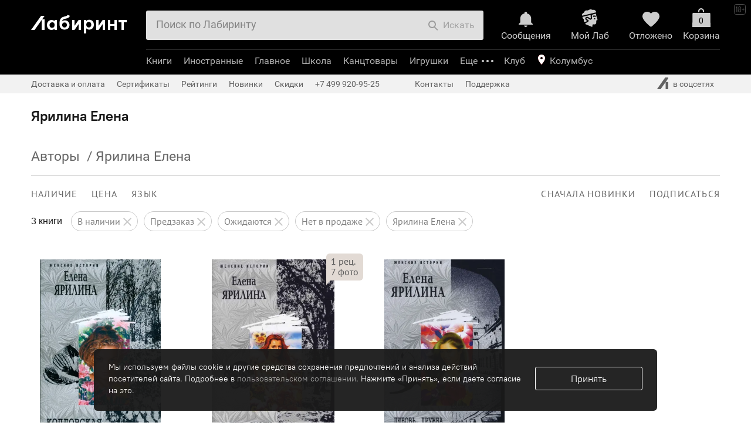

--- FILE ---
content_type: text/html; charset=utf-8
request_url: https://accounts.google.com/o/oauth2/postmessageRelay?parent=https%3A%2F%2Fwww.labirint.ru&jsh=m%3B%2F_%2Fscs%2Fabc-static%2F_%2Fjs%2Fk%3Dgapi.lb.en.2kN9-TZiXrM.O%2Fd%3D1%2Frs%3DAHpOoo_B4hu0FeWRuWHfxnZ3V0WubwN7Qw%2Fm%3D__features__
body_size: 160
content:
<!DOCTYPE html><html><head><title></title><meta http-equiv="content-type" content="text/html; charset=utf-8"><meta http-equiv="X-UA-Compatible" content="IE=edge"><meta name="viewport" content="width=device-width, initial-scale=1, minimum-scale=1, maximum-scale=1, user-scalable=0"><script src='https://ssl.gstatic.com/accounts/o/2580342461-postmessagerelay.js' nonce="h3loXAoc5t9Z9wfCJpYPPw"></script></head><body><script type="text/javascript" src="https://apis.google.com/js/rpc:shindig_random.js?onload=init" nonce="h3loXAoc5t9Z9wfCJpYPPw"></script></body></html>

--- FILE ---
content_type: application/javascript
request_url: https://js2.labirint.ru/analytics.min.js?1739531385
body_size: 26359
content:
function _typeof(e){return _typeof="function"==typeof Symbol&&"symbol"==typeof Symbol.iterator?function(e){return typeof e}:function(e){return e&&"function"==typeof Symbol&&e.constructor===Symbol&&e!==Symbol.prototype?"symbol":typeof e},_typeof(e)}function _toConsumableArray(e){return _arrayWithoutHoles(e)||_iterableToArray(e)||_unsupportedIterableToArray(e)||_nonIterableSpread()}function _nonIterableSpread(){throw new TypeError("Invalid attempt to spread non-iterable instance.\nIn order to be iterable, non-array objects must have a [Symbol.iterator]() method.")}function _unsupportedIterableToArray(e,t){if(e){if("string"==typeof e)return _arrayLikeToArray(e,t);var n=Object.prototype.toString.call(e).slice(8,-1);return"Object"===n&&e.constructor&&(n=e.constructor.name),"Map"===n||"Set"===n?Array.from(e):"Arguments"===n||/^(?:Ui|I)nt(?:8|16|32)(?:Clamped)?Array$/.test(n)?_arrayLikeToArray(e,t):void 0}}function _iterableToArray(e){if("undefined"!=typeof Symbol&&null!=e[Symbol.iterator]||null!=e["@@iterator"])return Array.from(e)}function _arrayWithoutHoles(e){if(Array.isArray(e))return _arrayLikeToArray(e)}function _arrayLikeToArray(e,t){(null==t||t>e.length)&&(t=e.length);for(var n=0,o=new Array(t);n<t;n++)o[n]=e[n];return o}function ownKeys(e,t){var n=Object.keys(e);if(Object.getOwnPropertySymbols){var o=Object.getOwnPropertySymbols(e);t&&(o=o.filter((function(t){return Object.getOwnPropertyDescriptor(e,t).enumerable}))),n.push.apply(n,o)}return n}function _objectSpread(e){for(var t=1;t<arguments.length;t++){var n=null!=arguments[t]?arguments[t]:{};t%2?ownKeys(Object(n),!0).forEach((function(t){_defineProperty(e,t,n[t])})):Object.getOwnPropertyDescriptors?Object.defineProperties(e,Object.getOwnPropertyDescriptors(n)):ownKeys(Object(n)).forEach((function(t){Object.defineProperty(e,t,Object.getOwnPropertyDescriptor(n,t))}))}return e}function _defineProperty(e,t,n){return t in e?Object.defineProperty(e,t,{value:n,enumerable:!0,configurable:!0,writable:!0}):e[t]=n,e}function _classCallCheck(e,t){if(!(e instanceof t))throw new TypeError("Cannot call a class as a function")}function _defineProperties(e,t){for(var n=0;n<t.length;n++){var o=t[n];o.enumerable=o.enumerable||!1,o.configurable=!0,"value"in o&&(o.writable=!0),Object.defineProperty(e,o.key,o)}}function _createClass(e,t,n){return t&&_defineProperties(e.prototype,t),n&&_defineProperties(e,n),Object.defineProperty(e,"prototype",{writable:!1}),e}if(void 0===owox)var owox={};owox.pushAdditions=function(){var e=document.querySelector("body");sendErrorToServer({date:new Date,date_html:null==e?void 0:e.dataset.dateHtml,hash_error:null==e?void 0:e.dataset.hasherror,referer:document.referrer,location:window.location.href})};var socialFramesOwoxAnalyticsConf={ifYoutubeMouseOver:!1,ifOkMouseOver:!1,ifVkMouseOver:!1},checkXidForOWOXExperiment=function(e){return"CART"===e||"NEWCART"===e||"NEWORDER"===e||"CHECKOUT"===e||"ORDER"===e?"cart2022":null},checkXvarForOWOXExperiment=function(e){return"NEWCART"===e||"NEWORDER"===e?"1":"CART"===e||"CHECKOUT"===e||"ORDER"===e?"0":null},Analytics=function(){"use strict";function e(t){var n=this;_classCallCheck(this,e),this.watch_class="need-watch",this.watched_class="watched",this._start_watching_events=["scroll","analytics-update"],this.analyticsManager=t,this.IntersectObserver=null,document.addEventListener("DOMContentLoaded",(function(){n.startWatching(),n.setEventsListeners()}))}return _createClass(e,[{key:"watch",value:function(){var t=this;Array.prototype.slice.call(document.querySelectorAll(".".concat(this.watch_class,":not(.").concat(this.watched_class,")"))).forEach((function(n){n.dataset.objectType||(n.classList.contains("product")||n.classList.contains("product-for-owox")?n.dataset.objectType=e.TYPE_PRODUCT:n.dataset.objectType=e.TYPE_PROMO),n.classList.contains("product-rule")&&(n.dataset.objectType=e.TYPE_PRODUCT_RULE),n.classList.add(t.watched_class),t.setViewListener(n)}))}},{key:"setViewListener",value:function(e){var t=[],n=this,o=null,i=[],a=20;null===this.IntersectObserver&&(this.IntersectObserver=new IntersectionObserver((function(e){e.forEach((function(e){!0===e.isIntersecting&&-1===t.indexOf(e.target)&&(t.push(e.target),i.push(e.target))})),i.length>0&&(i.length<a?(clearTimeout(o),o=setTimeout((function(){i.length>0&&n.analyticsManager.pageView(n.getDataItems(i.splice(0)))}),1e3)):setTimeout((function(){i.length>0&&n.analyticsManager.pageView(n.getDataItems(i.splice(0)))}),0))}),{threshold:.5})),this.IntersectObserver.observe(e)}},{key:"getDataItems",value:function(t){for(var n,o=(_defineProperty(n={},e.TYPE_PRODUCT,[]),_defineProperty(n,e.TYPE_PRODUCT_RULE,[]),_defineProperty(n,e.TYPE_PROMO,[]),_defineProperty(n,e.TYPE_RECOMEND,[]),n),i=0;i<t.length;i++)o[t[i].dataset.objectType].push(this.getDataItem(t[i]));return o}},{key:"getDataItem",value:function(t){var n,o=t.closest("[data-title]");return t.dataset.objectType===e.TYPE_PRODUCT||t.dataset.objectType===e.TYPE_PRODUCT_RULE?((n=_objectSpread({productId:null,name:null,sgenre:null,sgenreName:null,maingenre:null,maingenreName:null,price:null,firstGenre:null,firstGenreName:null,position:null,discountPrice:null,availableStatus:null,objectType:null,pubhouse:null,series:null,actionName:null,indexTool:null,typeTool:null},t.dataset)).list=o?o.dataset.title:"",n):((n=_objectSpread({promoId:null,promoName:null,creative:null,position:null},t.dataset)).creative=o?o.dataset.title:"",n)}},{key:"setEventsListeners",value:function(){var t=this,n=document.querySelector(".body-main-content-wrapper");new MutationObserver((function(){C()})).observe(n,{childList:!0,subtree:!0});var o=this,i=_toConsumableArray(document.querySelectorAll(".js-cabinet-order-buy-btn"));if(null!=i&&i.length){var a=document.querySelectorAll(".ga-products");i.forEach((function(e){e.addEventListener("click",(function(){o.ga4PaymentTypeChange(null==e?void 0:e.innerText,null==e?void 0:e.dataset.sumprice,a)}))}))}_toConsumableArray(document.querySelectorAll(".need-watch.watched a.cover, .need-watch.watched a.product-title-link, .need-watch.watched.product-for-owox")).forEach((function(t){t.addEventListener("click",(function(){var n;o.analyticsManager.sendEvent(o.getDataItem(t.closest(".need-watch.watched")),{eventType:e.EVENTS_TYPE.openBookPage,experimentData:{experimentName:(n="; ".concat(document.cookie).split("; experimentName="),2===n.length?n.pop().split(";").shift().split(",")[0]:null),assignedGroup:function(){var e="; ".concat(document.cookie).split("; assignedGroup=");return 2===e.length?e.pop().split(";").shift().split(",")[0]:null}()}})}))})),_toConsumableArray(document.querySelectorAll(".main-bigbanner-link, .main-bigbanner-btn")).forEach((function(t){t.addEventListener("click",(function(){var n;o.analyticsManager.sendEvent(o.getDataItem(t.closest(".main-bigbanner")),{eventType:e.EVENTS_TYPE.openBookPage,experimentData:{experimentName:(n="; ".concat(document.cookie).split("; experimentName="),2===n.length?n.pop().split(";").shift().split(",")[0]:null),assignedGroup:function(){var e="; ".concat(document.cookie).split("; assignedGroup=");return 2===e.length?e.pop().split(";").shift().split(",")[0]:null}()}})}))})),_toConsumableArray(document.querySelectorAll(".need-watch.watched.buyto-img")).forEach((function(t){t.addEventListener("click",(function(){var n;o.analyticsManager.sendEvent(o.getDataItem(t),{eventType:e.EVENTS_TYPE.openBookPage,experimentData:{experimentName:(n="; ".concat(document.cookie).split("; experimentName="),2===n.length?n.pop().split(";").shift().split(",")[0]:null),assignedGroup:function(){var e="; ".concat(document.cookie).split("; assignedGroup=");return 2===e.length?e.pop().split(";").shift().split(",")[0]:null}()}})}))})),_toConsumableArray(document.querySelectorAll(".need-watch.watched a.btn-not-avaliable")).forEach((function(t){t.addEventListener("click",(function(){var n;o.analyticsManager.sendEvent(o.getDataItem(t.closest(".need-watch.watched")),{eventType:e.EVENTS_TYPE.openBookPageWait,experimentData:{experimentName:(n="; ".concat(document.cookie).split("; experimentName="),2===n.length?n.pop().split(";").shift().split(",")[0]:null),assignedGroup:function(){var e="; ".concat(document.cookie).split("; assignedGroup=");return 2===e.length?e.pop().split(";").shift().split(",")[0]:null}()}})}))})),_toConsumableArray(document.querySelectorAll(".b-suggests-block .need-watch.watched")).forEach((function(t){t.addEventListener("click",(function(){var n;o.analyticsManager.sendEvent(o.getDataItem(t),{eventType:e.EVENTS_TYPE.openBookPageSuggest,experimentData:{experimentName:(n="; ".concat(document.cookie).split("; experimentName="),2===n.length?n.pop().split(";").shift().split(",")[0]:null),assignedGroup:function(){var e="; ".concat(document.cookie).split("; assignedGroup=");return 2===e.length?e.pop().split(";").shift().split(",")[0]:null}()}})}))})),_toConsumableArray(document.querySelectorAll(".js-ebooks-order-btn")).forEach((function(t){t.addEventListener("click",(function(){var n,i;o.analyticsManager.sendEvent(null===(n=t.closest(".ebooks-buy-body").querySelector(".product"))||void 0===n?void 0:n.dataset,{eventType:e.EVENTS_TYPE.clickBuyEbook,eventPosition:null==t?void 0:t.dataset.position,experimentData:{experimentName:(i="; ".concat(document.cookie).split("; experimentName="),2===i.length?i.pop().split(";").shift().split(",")[0]:null),assignedGroup:function(){var e="; ".concat(document.cookie).split("; assignedGroup=");return 2===e.length?e.pop().split(";").shift().split(",")[0]:null}()}})}))})),_toConsumableArray(document.querySelectorAll(".ga-add-one-more, .ga-add-to-cart")).forEach((function(e){var t=e.closest(".prodinfo");!t&&(t=$(".prodinfo").get(0)),e.addEventListener("click",(function(){o.ga4addToCart([t])}))}));var r=document.querySelector(".ga-buy-together");r&&r.addEventListener("click",(function(){o.ga4addToCart(r.closest(".buy-together").querySelectorAll("[data-product-id]"),!1)})),$(document).on("click",".js-open-deferred-block:not(.active)",(function(e){o.gtmAddToWishList([e.target.closest(".product")||e.target.closest(".product-card")])})),$(document).on("click",':not(.basket-page) .product, :not(.basket-page) .redaction__container .need-watch[data-object-type="product"]',(function(e){var t,n,i,a,r,c=(null===(t=e.target.closest(".products-row"))||void 0===t?void 0:t.dataset.title)||(null===(n=e.target.closest(".content-block-redaction"))||void 0===n||null===(i=n.querySelector(".section-name"))||void 0===i?void 0:i.textContent)||(null===(a=e.target.closest(".js-shelves-wrap"))||void 0===a||null===(r=a.querySelector(".js-shelves-title"))||void 0===r?void 0:r.innerText);e.target.closest(".basket-page")||e.target.classList.contains("buy-link")||o.gtmSelectItem(e.target.closest('[data-object-type="product"]'),c||"")})),$(document).on("click",".js-main_order-container .fave",(function(e){var t=e.target.closest(".product");t&&(o.ga4removeFromCart([t],!1),o.gtmAddToWishList([t]))})),$(document).on("click",".start-checkout-js, .start-quick-checkout-js",(function(){var e,t,n,i=document.querySelector(".js-main_order-container");if(i){var a=i.querySelectorAll(".product:not(.volume-hidden)"),r=null===(e=i.closest(".cart-index-form"))||void 0===e||null===(t=e.querySelector(".js-order-summary-block"))||void 0===t?void 0:t.dataset.sum_pay_clear;!r&&0!==r&&(r=null===(n=document.querySelector(".js-order-summary-block"))||void 0===n?void 0:n.dataset.sum_pay_clear),o.gtmBeginCheckout(a,r)}})),$(document).on("click",".js-delete-bad-items-philanthropic",(function(){if(!$(document.body).hasClass("body-authorized"))return sendTo("authorize","#philanthropic",{default:"auth-registration"}),!1;$.ajax({url:"/ajax.php",type:"POST",dataType:"JSON",data:{cl_name:"cart",me_name:"deleteBadPhilanthropicItems"},success:function(e){if(0===e.items.length)window.location.reload();else{var t=[];$(".book[data-product-id]").map((function(e,n){t.push(parseInt(n.dataset.productId))}));for(var n=t.filter((function(t){return!e.items.includes(t)})),o=0;o<n.length;o++){var i=$('.book[data-product-id="'+n[o]+'"]');i&&i.hide()}$(".basket-checkout-btn").removeAttr("disabled").css("background-color","#0750c2").text("К оплате"),$(".book").css("background-color",""),$("#bad_products_modal").hide()}},error:function(e){console.log(e.responseJSON)}})})),$(document).on("click",".js-close-philanthropic",(function(){$(this).parents(".footer-mask").hide(),window.location.hash="",window.location.reload()})),$((function(){if("#philanthropic"===window.location.hash&&0!==$(".js-switch-philanthropic").length)var e=100,t=setInterval((function(){0===--e?clearInterval(t):0!==$(".book").length&&($(".js-switch-philanthropic").trigger("click"),clearInterval(t))}),200)})),$(document).on("click",".js-switch-philanthropic",(function(){var e=$(".basket-checkout-btn");if(this.checked){if(!$(document.body).hasClass("body-authorized"))return sendTo("authorize","#philanthropic",{default:"auth-registration"}),!1;$.ajax({url:"/ajax.php",type:"GET",dataType:"JSON",data:{cl_name:"cart",me_name:"checkPhilanthropic"},success:function(t){var n=!1;for(var o in t.items){var i=$('.book[data-product-id="'+o+'"]');t.items[o]?i.css("background-color",""):(i.css("background-color","#eeeeee"),n||(n=!0))}$(".b-dotted-im-e-name.sum-without-delivery").text("Итого"),$(".basket__geo").remove(),$("#gifts").remove(),$(".gifts-header-img").remove(),$('.book[data-price="0"]').remove();var a=$("#basket-step1-default"),r=a.find('input[name="is_philanthropic"]');r.length?r.val(1):a.append('<input type="hidden" name="is_philanthropic" value="1">'),e.text("К оплате").removeClass("start-checkout-js").addClass(" start-quick-checkout-js"),n?(e.attr("disabled",!0).css("background-color","#c0c0c0"),$("#bad_products_modal").show()):e.css("background-color","#0750c2")},error:function(e){console.log(e.responseJSON)}})}else window.location.hash="",window.location.reload()})),$(document).on("click",".js-action-panel-step1 .js-ap-btn-main",(function(){var e=document.querySelectorAll(".js-main_order-container .product-m-checked");o.gtmAddToWishList(e),o.ga4removeFromCart(e,!1)})),$(document).on("click",".js-action-panel-step1 .js-ap-btn-remove",(function(){var e=document.querySelectorAll(".js-main_order-container .product-m-checked");o.ga4removeFromCart(e,!1)})),$(document).ready((function(){var t,n,i,a,r,c=!!document.querySelector(".ga-after-order-page"),l=!!document.querySelectorAll(".ga-put-in-basket");if(c&&l){var s=document.querySelectorAll(".ga-products"),u=(null===(t=document.querySelector(".order-books-table"))||void 0===t?void 0:t.dataset)||(null===(n=document.querySelector(".ga-order-info"))||void 0===n?void 0:n.dataset),p=u.idOrder,d=u.sumFull,m=(null==u?void 0:u.paymentType)||(null===(i=document.querySelector("span[data-payment-type]"))||void 0===i?void 0:i.dataset.paymentType)||"",v=null===(a=document.querySelector(".ga-delivery-price"))||void 0===a?void 0:a.dataset.deliveryPrice,h=null===(r=document.querySelector(".js-annul-order-reason-show-btn"))||void 0===r?void 0:r.dataset.id_encode_order,g=_toConsumableArray(s).map((function(e){return e.dataset})),y={eventType:e.EVENTS_TYPE.afterOrderPurchase,id:h,revenue:d,shipping:v};o.ga4Purchase(s,p,d,v,m),o.analyticsManager.sendEvent(g,y)}})),$(document).on("click",".js-annul-order-reason-btn",(function(){o.ga4refund(this)})),$(document).ready((function(){try{var t,n=null===(t=document.querySelector(".js-order"))||void 0===t?void 0:t.dataset,i=_toConsumableArray(document.querySelectorAll(".success_data_books")).map((function(e){return e.dataset}));if("payment"===o.analyticsManager._dataLayer[0].pageType){var a,r;analytics.analyticsManager.sendEvent(i,{eventType:e.EVENTS_TYPE.paymentSuccess,orderInfo:n,experimentData:{experimentName:(S="; ".concat(document.cookie).split("; experimentName="),2===S.length?S.pop().split(";").shift().split(",")[0]:null),assignedGroup:function(){var e="; ".concat(document.cookie).split("; assignedGroup=");return 2===e.length?e.pop().split(";").shift().split(",")[0]:null}()}});var c=null===(a=document.querySelector(".b-cart-order-panel .analytics-click-js"))||void 0===a?void 0:a.dataset.eventContent,l=null===(r=document.querySelector(".js-order"))||void 0===r?void 0:r.dataset.amount,s={total_price:l};+sessionStorage.getItem("idOrder")===c||(VK.Retargeting.ProductEvent(278089,"purchase",s),VK.Retargeting.Event("purchase"),_tmr.push({id:"2557376",type:"reachGoal",goal:"order_value",value:l}),sessionStorage.setItem("idOrder",c))}if("BOOK"===o.analyticsManager._dataLayer[0].pageType||"PRODUCT"===o.analyticsManager._dataLayer[0].pageType){var u,p={products:[{id:null===(u=document.querySelector(".articul"))||void 0===u?void 0:u.innerText.match(/\d+/g)[0]}]};VK.Retargeting.ProductEvent(278089,"view_product",p),VK.Retargeting.Event("view_product")}if("ORDER"===o.analyticsManager._dataLayer[0].pageType||"NEWORDER"===o.analyticsManager._dataLayer[0].pageType){var d,m,v,h=document.querySelector(".order-books-table")||document.querySelector(".ga-order-info"),g=null==h?void 0:h.dataset.idOrder,y=null==h?void 0:h.dataset.sumFull,k=(null==h?void 0:h.dataset.paymentType)||(null===(d=document.querySelector("span[data-payment-type]"))||void 0===d?void 0:d.dataset.paymentType)||"",E={total_price:y},T="?newcart=1"===document.location.search,f=+sessionStorage.getItem("idOrder")===g,b=document.querySelector(".js-is-paid"),C="Оформлен"===(null===(m=document.querySelector(".order-status"))||void 0===m?void 0:m.innerText)||"Оформлен"===(null===(v=document.querySelector(".order-top__status span"))||void 0===v?void 0:v.innerText);if(!f&&C&&T){var _={id:g,amount:y,option:k};b&&!k.toLowerCase().includes("наличными")&&o.ga4PaymentSuccess(_),VK.Retargeting.ProductEvent(278089,"purchase",E),VK.Retargeting.Event("purchase"),_tmr.push({id:"2557376",type:"reachGoal",goal:"order_value",value:y}),sessionStorage.setItem("idOrder",g)}}}catch(e){console.log(e)}var S}));var c=document.querySelector("#buyto-buyids");null==c||c.addEventListener("click",(function(){var t;o.analyticsManager.sendEvent(o.getDataItems(_toConsumableArray(document.querySelectorAll('.buyto-item:not([style*="display: none"]) .need-watch.watched')))[e.TYPE_PRODUCT],{eventType:e.EVENTS_TYPE.addToCartTogether,experimentData:{experimentName:(t="; ".concat(document.cookie).split("; experimentName="),2===t.length?t.pop().split(";").shift().split(",")[0]:null),assignedGroup:function(){var e="; ".concat(document.cookie).split("; assignedGroup=");return 2===e.length?e.pop().split(";").shift().split(",")[0]:null}()}})})),$(document).on("click",".need-watch.watched .btn-primary.btn-buy:not(.js-ebooks-buy-btn)",(function(){var t;o.analyticsManager.sendEvent(o.getDataItem(this.closest(".need-watch.watched")),{eventType:e.EVENTS_TYPE.addToCartFromBig,experimentData:{experimentName:(t="; ".concat(document.cookie).split("; experimentName="),2===t.length?t.pop().split(";").shift().split(",")[0]:null),assignedGroup:function(){var e="; ".concat(document.cookie).split("; assignedGroup=");return 2===e.length?e.pop().split(";").shift().split(",")[0]:null}()}});var n={products:[{id:o.getDataItem(this.closest(".need-watch.watched")).productId,price:o.getDataItem(this.closest(".need-watch.watched")).discountPrice}]};VK.Retargeting.ProductEvent(278089,"add_to_cart",n),VK.Retargeting.Event("add_to_cart")})),$(document).on("click",".buy-link.js-ebooks-buy-btn, .btn-buy_ebooks",(function(){var t;o.analyticsManager.sendEvent(o.getDataItem(this.closest(".need-watch.watched")),{eventType:e.EVENTS_TYPE.addToCartEbook,experimentData:{experimentName:(t="; ".concat(document.cookie).split("; experimentName="),2===t.length?t.pop().split(";").shift().split(",")[0]:null),assignedGroup:function(){var e="; ".concat(document.cookie).split("; assignedGroup=");return 2===e.length?e.pop().split(";").shift().split(",")[0]:null}()}})})),$(document).on("click",".js-set-products-in-basket",(function(){for(var t,n=document.querySelectorAll(".put-in-basket"),i=[],a=[],r=0,c=[0,3],l=0;l<=n.length-1;l++)"-1"!==c.indexOf(n[l].dataset.availableStatus)&&(i.push(n[l]),r+=Number(n[l].dataset.addQuantity),a.push(n[l].dataset.addQuantity));o.analyticsManager.sendEvent(o.getDataItems(i)[e.TYPE_PRODUCT],{eventType:e.EVENTS_TYPE.addToCartPrevios,addQuantity:r||null,quantity:a||null,experimentData:{experimentName:(t="; ".concat(document.cookie).split("; experimentName="),2===t.length?t.pop().split(";").shift().split(",")[0]:null),assignedGroup:function(){var e="; ".concat(document.cookie).split("; assignedGroup=");return 2===e.length?e.pop().split(";").shift().split(",")[0]:null}()}})})),$(document).on("click",".js-action-panel-step1 .js-ap-btn-remove",(function(){var t;o.analyticsManager.sendEvent(o.getDataItems(document.querySelectorAll(".js-main_order-container .need-watch.watched.product-m-checked"))[e.TYPE_PRODUCT],{eventType:e.EVENTS_TYPE.removeSelected,experimentData:{experimentName:(t="; ".concat(document.cookie).split("; experimentName="),2===t.length?t.pop().split(";").shift().split(",")[0]:null),assignedGroup:function(){var e="; ".concat(document.cookie).split("; assignedGroup=");return 2===e.length?e.pop().split(";").shift().split(",")[0]:null}()}})})),$(document).on("click","a.b-header-login-action-logo-item",(function(){var t;o.analyticsManager.sendEventSimple({eventType:e.EVENTS_TYPE.constDiscount,experimentData:{experimentName:(t="; ".concat(document.cookie).split("; experimentName="),2===t.length?t.pop().split(";").shift().split(",")[0]:null),assignedGroup:function(){var e="; ".concat(document.cookie).split("; assignedGroup=");return 2===e.length?e.pop().split(";").shift().split(",")[0]:null}()}})})),$(document).on("click","a.top-link-main_notification",(function(){var t;o.analyticsManager.sendEventSimple({eventType:e.EVENTS_TYPE.notifInHeader,experimentData:{experimentName:(t="; ".concat(document.cookie).split("; experimentName="),2===t.length?t.pop().split(";").shift().split(",")[0]:null),assignedGroup:function(){var e="; ".concat(document.cookie).split("; assignedGroup=");return 2===e.length?e.pop().split(";").shift().split(",")[0]:null}()}})})),$(document).on("click","a.top-link-main_cabinet",(function(){var t;o.analyticsManager.sendEventSimple({eventType:e.EVENTS_TYPE.cabinetInHeader,experimentData:{experimentName:(t="; ".concat(document.cookie).split("; experimentName="),2===t.length?t.pop().split(";").shift().split(",")[0]:null),assignedGroup:function(){var e="; ".concat(document.cookie).split("; assignedGroup=");return 2===e.length?e.pop().split(";").shift().split(",")[0]:null}()}})})),$(document).on("click",".b-header-b-personal-e-list-item_cabinet a.user-top-menu-link:not(.user-top-menu-link_logout, .user-top-menu-link_coupons)",(function(){var t;o.analyticsManager.sendEventSimple({eventType:e.EVENTS_TYPE.cabinetNavigation,itemName:this.innerText,experimentData:{experimentName:(t="; ".concat(document.cookie).split("; experimentName="),2===t.length?t.pop().split(";").shift().split(",")[0]:null),assignedGroup:function(){var e="; ".concat(document.cookie).split("; assignedGroup=");return 2===e.length?e.pop().split(";").shift().split(",")[0]:null}()}})})),$(document).on("click",".cabinet-menu .cabinet-menu__tabs .cabinet-menu__tab",(function(){var t;o.analyticsManager.sendEventSimple({eventType:e.EVENTS_TYPE.clickCabinetMenuItems,clickCabinetMenuItems:clearNumsRublesDotesAndSpacesInString(this.innerText),experimentData:{experimentName:(t="; ".concat(document.cookie).split("; experimentName="),2===t.length?t.pop().split(";").shift().split(",")[0]:null),assignedGroup:function(){var e="; ".concat(document.cookie).split("; assignedGroup=");return 2===e.length?e.pop().split(";").shift().split(",")[0]:null}()}})})),$(document).on("click",".cabinet-sub-menu .cabinet-sub-menu__tabs .cabinet-sub-menu__tab a.cabinet-sub-menu__link",(function(){var t;o.analyticsManager.sendEventSimple({eventType:e.EVENTS_TYPE.clickCabinetSubMenuItems,clickCabinetSubMenuItems:clearNumsRublesDotesAndSpacesInString(this.innerText),experimentData:{experimentName:(t="; ".concat(document.cookie).split("; experimentName="),2===t.length?t.pop().split(";").shift().split(",")[0]:null),assignedGroup:function(){var e="; ".concat(document.cookie).split("; assignedGroup=");return 2===e.length?e.pop().split(";").shift().split(",")[0]:null}()}})})),$(document).on("click","a.recommended__link-all",(function(){var t;o.analyticsManager.sendEventSimple({eventType:e.EVENTS_TYPE.clickAllRecommendedLink,experimentData:{experimentName:(t="; ".concat(document.cookie).split("; experimentName="),2===t.length?t.pop().split(";").shift().split(",")[0]:null),assignedGroup:function(){var e="; ".concat(document.cookie).split("; assignedGroup=");return 2===e.length?e.pop().split(";").shift().split(",")[0]:null}()}})}));var l=document.querySelector("#___ytsubscribe_0");l&&(l.addEventListener("mouseover",(function(){window.focus(),socialFramesOwoxAnalyticsConf.ifYoutubeMouseOver=!0})),l.addEventListener("mouseout",(function(){socialFramesOwoxAnalyticsConf.ifYoutubeMouseOver=!1})));var s=document.querySelector("#__okShare0");s&&(s.addEventListener("mouseover",(function(){window.focus(),socialFramesOwoxAnalyticsConf.ifOkMouseOver=!0})),s.addEventListener("mouseout",(function(){socialFramesOwoxAnalyticsConf.ifOkMouseOver=!1})));var u=document.querySelector("#vkwidget1");u&&(u.addEventListener("mouseover",(function(){window.focus(),socialFramesOwoxAnalyticsConf.ifVkMouseOver=!0})),u.addEventListener("mouseout",(function(){socialFramesOwoxAnalyticsConf.ifVkMouseOver=!1}))),window.addEventListener("blur",(function(){var t;socialFramesOwoxAnalyticsConf.ifOkMouseOver&&o.analyticsManager.sendEventSimple({eventType:e.EVENTS_TYPE.clickSocialLinkOk,experimentData:{experimentName:(t="; ".concat(document.cookie).split("; experimentName="),2===t.length?t.pop().split(";").shift().split(",")[0]:null),assignedGroup:function(){var e="; ".concat(document.cookie).split("; assignedGroup=");return 2===e.length?e.pop().split(";").shift().split(",")[0]:null}()}}),socialFramesOwoxAnalyticsConf.ifVkMouseOver&&o.analyticsManager.sendEventSimple({eventType:e.EVENTS_TYPE.clickSocialLinkVk,experimentData:{experimentName:function(){var e="; ".concat(document.cookie).split("; experimentName=");return 2===e.length?e.pop().split(";").shift().split(",")[0]:null}(),assignedGroup:function(){var e="; ".concat(document.cookie).split("; assignedGroup=");return 2===e.length?e.pop().split(";").shift().split(",")[0]:null}()}}),socialFramesOwoxAnalyticsConf.ifYoutubeMouseOver&&o.analyticsManager.sendEventSimple({eventType:e.EVENTS_TYPE.clickSocialLinkYoutube,experimentData:{experimentName:function(){var e="; ".concat(document.cookie).split("; experimentName=");return 2===e.length?e.pop().split(";").shift().split(",")[0]:null}(),assignedGroup:function(){var e="; ".concat(document.cookie).split("; assignedGroup=");return 2===e.length?e.pop().split(";").shift().split(",")[0]:null}()}})})),$(document).on("click",".b-header-b-logo-e-logo",(function(){var t;o.analyticsManager.sendEventSimple({eventType:e.EVENTS_TYPE.clickMainPageLogo,experimentData:{experimentName:(t="; ".concat(document.cookie).split("; experimentName="),2===t.length?t.pop().split(";").shift().split(",")[0]:null),assignedGroup:function(){var e="; ".concat(document.cookie).split("; assignedGroup=");return 2===e.length?e.pop().split(";").shift().split(",")[0]:null}()}})})),$(document).on("click",".b-header-b-logo-e-discount-e-text-m-long",(function(){var t;o.analyticsManager.sendEventSimple({eventType:e.EVENTS_TYPE.clickMainPagePromo,experimentData:{experimentName:(t="; ".concat(document.cookie).split("; experimentName="),2===t.length?t.pop().split(";").shift().split(",")[0]:null),assignedGroup:function(){var e="; ".concat(document.cookie).split("; assignedGroup=");return 2===e.length?e.pop().split(";").shift().split(",")[0]:null}()}})})),$(document).on("click",".order-books-table a.book-qtip",(function(){var t,n=$(this).siblings(".put-in-basket")[0];o.analyticsManager.sendEvent(o.getDataItem(n),{eventType:e.EVENTS_TYPE.openBookPageInOrderList,experimentData:{experimentName:(t="; ".concat(document.cookie).split("; experimentName="),2===t.length?t.pop().split(";").shift().split(",")[0]:null),assignedGroup:function(){var e="; ".concat(document.cookie).split("; assignedGroup=");return 2===e.length?e.pop().split(";").shift().split(",")[0]:null}()}})})),$(document).on("click",".return-button-container .return-money__button",(function(){var t;o.analyticsManager.sendEventSimple({eventType:e.EVENTS_TYPE.clickCashbackButton,experimentData:{experimentName:(t="; ".concat(document.cookie).split("; experimentName="),2===t.length?t.pop().split(";").shift().split(",")[0]:null),assignedGroup:function(){var e="; ".concat(document.cookie).split("; assignedGroup=");return 2===e.length?e.pop().split(";").shift().split(",")[0]:null}()}})})),$(document).on("click",'#cabinet a[href="/best/sale/"]',(function(){var t;o.analyticsManager.sendEventSimple({eventType:e.EVENTS_TYPE.clickOrderPageBestSalePromo,experimentData:{experimentName:(t="; ".concat(document.cookie).split("; experimentName="),2===t.length?t.pop().split(";").shift().split(",")[0]:null),assignedGroup:function(){var e="; ".concat(document.cookie).split("; assignedGroup=");return 2===e.length?e.pop().split(";").shift().split(",")[0]:null}()}})})),$(document).on("click",'.b-bonuses-list-item-e-descr a[href="/gift/"]',(function(){var t;o.analyticsManager.sendEventSimple({eventType:e.EVENTS_TYPE.clickChooseGift,experimentData:{experimentName:(t="; ".concat(document.cookie).split("; experimentName="),2===t.length?t.pop().split(";").shift().split(",")[0]:null),assignedGroup:function(){var e="; ".concat(document.cookie).split("; assignedGroup=");return 2===e.length?e.pop().split(";").shift().split(",")[0]:null}()}})})),$(document).on("click",".b-bonuses-list-item-e-cover .bonusicon_gift",(function(){var t;o.analyticsManager.sendEventSimple({eventType:e.EVENTS_TYPE.clickChooseGift,experimentData:{experimentName:(t="; ".concat(document.cookie).split("; experimentName="),2===t.length?t.pop().split(";").shift().split(",")[0]:null),assignedGroup:function(){var e="; ".concat(document.cookie).split("; assignedGroup=");return 2===e.length?e.pop().split(";").shift().split(",")[0]:null}()}})})),$(document).on("click",".b-header-b-personal-e-list-item_cabinet .user-top-menu-link_logout",(function(){var t;o.analyticsManager.sendEventSimple({eventType:e.EVENTS_TYPE.signOutHeader,itemName:this.innerText,experimentData:{experimentName:(t="; ".concat(document.cookie).split("; experimentName="),2===t.length?t.pop().split(";").shift().split(",")[0]:null),assignedGroup:function(){var e="; ".concat(document.cookie).split("; assignedGroup=");return 2===e.length?e.pop().split(";").shift().split(",")[0]:null}()}})})),$(document).on("click",".b-header-b-personal-e-list-item_cabinet .user-top-menu-link_coupons",(function(){var t;o.analyticsManager.sendEventSimple({eventType:e.EVENTS_TYPE.clickSectionCouponHeader,itemName:this.innerText,experimentData:{experimentName:(t="; ".concat(document.cookie).split("; experimentName="),2===t.length?t.pop().split(";").shift().split(",")[0]:null),assignedGroup:function(){var e="; ".concat(document.cookie).split("; assignedGroup=");return 2===e.length?e.pop().split(";").shift().split(",")[0]:null}()}})})),$(document).on("click",".autobanner-link",(function(){var t,n,i=document.querySelector(".autobanner-link");o.analyticsManager.sendEventSimple({eventType:e.EVENTS_TYPE.clickBigbannerVideo,eventContent:null==i?void 0:i.dataset.title,ecommerce:{promoClick:{promotions:{id:null==i?void 0:i.dataset.bannerId,name:(null===(t=document.querySelector(".autobanner__center-text"))||void 0===t?void 0:t.innerText)||(null==i?void 0:i.dataset.name),creative:null==i?void 0:i.dataset.title,position:1,eventLabel:"banner"}}},experimentData:{experimentName:(n="; ".concat(document.cookie).split("; experimentName="),2===n.length?n.pop().split(";").shift().split(",")[0]:null),assignedGroup:function(){var e="; ".concat(document.cookie).split("; assignedGroup=");return 2===e.length?e.pop().split(";").shift().split(",")[0]:null}()}})})),$(document).on("click","a.top-link-main_putorder",(function(){var t;o.analyticsManager.sendEventSimple({eventType:e.EVENTS_TYPE.putorderIcon,experimentData:{experimentName:(t="; ".concat(document.cookie).split("; experimentName="),2===t.length?t.pop().split(";").shift().split(",")[0]:null),assignedGroup:function(){var e="; ".concat(document.cookie).split("; assignedGroup=");return 2===e.length?e.pop().split(";").shift().split(",")[0]:null}()}})})),$(document).on("click",".main-bigbanner-closebtn",(function(t){return $(".bigbanner-wrapper").hide(),t.preventDefault(),$.ajax({url:"/ajax.php",type:"POST",dataType:"JSON",data:{cl_name:"banners",me_name:"closeBanner",id:document.querySelector(".main-bigbanner").dataset.id},success:function(){var t,n=document.querySelector(".main-bigbanner");o.analyticsManager.sendEventSimple({eventType:e.EVENTS_TYPE.closeBigBannerHeader,eventContent:null==n?void 0:n.dataset.title,ecommerce:{promoClick:{promotions:{id:null==n?void 0:n.dataset.id,name:null==n?void 0:n.dataset.bannerName,creative:null==n?void 0:n.dataset.title,position:null==n?void 0:n.dataset.position,eventLabel:"banner"}}},experimentData:{experimentName:(t="; ".concat(document.cookie).split("; experimentName="),2===t.length?t.pop().split(";").shift().split(",")[0]:null),assignedGroup:function(){var e="; ".concat(document.cookie).split("; assignedGroup=");return 2===e.length?e.pop().split(";").shift().split(",")[0]:null}()}})},error:function(e){addMessageBubble(e.responseJSON)}})})),$(document).on("click",".main-bigbanner-link, .main-bigbanner-btn",(function(){var t,n=document.querySelector(".main-bigbanner");o.analyticsManager.sendEventSimple({eventType:e.EVENTS_TYPE.clickBigBannerHeader,eventContent:null==n?void 0:n.dataset.title,ecommerce:{promoClick:{promotions:{id:null==n?void 0:n.dataset.id,name:null==n?void 0:n.dataset.bannerName,creative:null==n?void 0:n.dataset.title,position:null==n?void 0:n.dataset.position,eventLabel:"banner",experimentData:{experimentName:(t="; ".concat(document.cookie).split("; experimentName="),2===t.length?t.pop().split(";").shift().split(",")[0]:null),assignedGroup:function(){var e="; ".concat(document.cookie).split("; assignedGroup=");return 2===e.length?e.pop().split(";").shift().split(",")[0]:null}()}}}}})})),$(document).on("click","a.all-putorder-btn-js",(function(){var t;o.analyticsManager.sendEventSimple({eventType:e.EVENTS_TYPE.allPutorderBtn,experimentData:{experimentName:(t="; ".concat(document.cookie).split("; experimentName="),2===t.length?t.pop().split(";").shift().split(",")[0]:null),assignedGroup:function(){var e="; ".concat(document.cookie).split("; assignedGroup=");return 2===e.length?e.pop().split(";").shift().split(",")[0]:null}()}})})),$(document).on("click",".need-watch.watched .card-label, #product-info .action-label_bigcard",(function(){var t;o.analyticsManager.sendEventSimple({eventType:e.EVENTS_TYPE.promoIcon,experimentData:{experimentName:(t="; ".concat(document.cookie).split("; experimentName="),2===t.length?t.pop().split(";").shift().split(",")[0]:null),assignedGroup:function(){var e="; ".concat(document.cookie).split("; assignedGroup=");return 2===e.length?e.pop().split(";").shift().split(",")[0]:null}()}},o.getDataItem(this.closest(".need-watch.watched")))})),$(document).on("click",".need-watch.watched .product-cashback",(function(){var t;o.analyticsManager.sendEventSimple({eventType:e.EVENTS_TYPE.cashbackIcon,experimentData:{experimentName:(t="; ".concat(document.cookie).split("; experimentName="),2===t.length?t.pop().split(";").shift().split(",")[0]:null),assignedGroup:function(){var e="; ".concat(document.cookie).split("; assignedGroup=");return 2===e.length?e.pop().split(";").shift().split(",")[0]:null}()}},o.getDataItem(this.closest(".need-watch.watched")))})),$(document).on("click","#product-info .buying-cashback-link",(function(){var t;o.analyticsManager.sendEventSimple({eventType:e.EVENTS_TYPE.cashbackBigCard,experimentData:{experimentName:(t="; ".concat(document.cookie).split("; experimentName="),2===t.length?t.pop().split(";").shift().split(",")[0]:null),assignedGroup:function(){var e="; ".concat(document.cookie).split("; assignedGroup=");return 2===e.length?e.pop().split(";").shift().split(",")[0]:null}()}},o.getDataItem(document.querySelector("#product-info")))})),$(document).on("click",".block-link-title",(function(){var t;o.analyticsManager.sendEventSimple({eventType:e.EVENTS_TYPE.listName,listName:this.innerText,experimentData:{experimentName:(t="; ".concat(document.cookie).split("; experimentName="),2===t.length?t.pop().split(";").shift().split(",")[0]:null),assignedGroup:function(){var e="; ".concat(document.cookie).split("; assignedGroup=");return 2===e.length?e.pop().split(";").shift().split(",")[0]:null}()}})})),$(document).on("click","#searchform .popup-suggest-js",(function(){var t;o.analyticsManager.sendEventSimple({eventType:e.EVENTS_TYPE.searchPopupClick,topicName:this.querySelector(".b-suggests-item-e-name").innerText,type:this.dataset.type,experimentData:{experimentName:(t="; ".concat(document.cookie).split("; experimentName="),2===t.length?t.pop().split(";").shift().split(",")[0]:null),assignedGroup:function(){var e="; ".concat(document.cookie).split("; assignedGroup=");return 2===e.length?e.pop().split(";").shift().split(",")[0]:null}()}})})),$(document).on("click",".need-watch.watched .product-author a",(function(){var t;o.analyticsManager.sendEventSimple({eventType:e.EVENTS_TYPE.authorBook,name:this.getAttribute("title"),experimentData:{experimentName:(t="; ".concat(document.cookie).split("; experimentName="),2===t.length?t.pop().split(";").shift().split(",")[0]:null),assignedGroup:function(){var e="; ".concat(document.cookie).split("; assignedGroup=");return 2===e.length?e.pop().split(";").shift().split(",")[0]:null}()}},o.getDataItem(this.closest(".need-watch.watched")))})),$(document).on("click",".need-watch.watched .product-pubhouse__pubhouse",(function(){o.analyticsManager.sendEventSimple({eventType:e.EVENTS_TYPE.pubhouseBook},o.getDataItem(this.closest(".need-watch.watched")))})),$(document).on("click",".top-header a.b-sub-menu-sub-title, .top-header a.b-menu-list-title",(function(t){var n,i=t.currentTarget.closest(".b-toggle-item");if(i&&i.id){var a,r,c=document.querySelector(".b-header-b-menu .b-header-b-menu-e-list-item[data-toggle="+i.id+"]");o.analyticsManager.sendEventSimple({eventType:e.EVENTS_TYPE.portalNavigation,tabName:null===(a=c.querySelector(".b-header-b-menu-e-text"))||void 0===a?void 0:a.innerText.trim(),name:null===(r=t.currentTarget)||void 0===r?void 0:r.innerText.trim(),experimentData:{experimentName:(n="; ".concat(document.cookie).split("; experimentName="),2===n.length?n.pop().split(";").shift().split(",")[0]:null),assignedGroup:function(){var e="; ".concat(document.cookie).split("; assignedGroup=");return 2===e.length?e.pop().split(";").shift().split(",")[0]:null}()}})}})),$(document).on("click",".school-cap .school-cap-banner__link",(function(){var t;o.analyticsManager.sendEventSimple({eventType:e.EVENTS_TYPE.schoolBanners,name:$(this).find(".school-cap-banner__header").text(),experimentData:{experimentName:(t="; ".concat(document.cookie).split("; experimentName="),2===t.length?t.pop().split(";").shift().split(",")[0]:null),assignedGroup:function(){var e="; ".concat(document.cookie).split("; assignedGroup=");return 2===e.length?e.pop().split(";").shift().split(",")[0]:null}()}})})),$(document).on("click",".actions-timer .actions-timer-action__name a",(function(){var t;o.analyticsManager.sendEventSimple({eventType:e.EVENTS_TYPE.promoDetail,name:$(this).text(),experimentData:{experimentName:(t="; ".concat(document.cookie).split("; experimentName="),2===t.length?t.pop().split(";").shift().split(",")[0]:null),assignedGroup:function(){var e="; ".concat(document.cookie).split("; assignedGroup=");return 2===e.length?e.pop().split(";").shift().split(",")[0]:null}()}},o.getDataItem(document.querySelector("#product-info")))})),_toConsumableArray(document.querySelectorAll(".books-rating .books-rating__link")).forEach((function(t){t.addEventListener("click",(function(){var n,i;o.analyticsManager.sendEventSimple({eventType:e.EVENTS_TYPE.ratingDetail,type:null==t?void 0:t.dataset.type,name:null===(n=t.querySelector("span"))||void 0===n?void 0:n.innerText,experimentData:{experimentName:(i="; ".concat(document.cookie).split("; experimentName="),2===i.length?i.pop().split(";").shift().split(",")[0]:null),assignedGroup:function(){var e="; ".concat(document.cookie).split("; assignedGroup=");return 2===e.length?e.pop().split(";").shift().split(",")[0]:null}()}},o.getDataItem(document.querySelector("#product-info")))}))})),$(document).on("click",".need-watch.watched .product-pubhouse__series",(function(){var t;o.analyticsManager.sendEventSimple({eventType:e.EVENTS_TYPE.seriesBook,experimentData:{experimentName:(t="; ".concat(document.cookie).split("; experimentName="),2===t.length?t.pop().split(";").shift().split(",")[0]:null),assignedGroup:function(){var e="; ".concat(document.cookie).split("; assignedGroup=");return 2===e.length?e.pop().split(";").shift().split(",")[0]:null}()}},o.getDataItem(this.closest(".need-watch.watched")))})),$(document).on("click",".write-comment__get-bonus-js",(function(){var t;o.analyticsManager.sendEventSimple({eventType:e.EVENTS_TYPE.getBonusInfo,experimentData:{experimentName:(t="; ".concat(document.cookie).split("; experimentName="),2===t.length?t.pop().split(";").shift().split(",")[0]:null),assignedGroup:function(){var e="; ".concat(document.cookie).split("; assignedGroup=");return 2===e.length?e.pop().split(";").shift().split(",")[0]:null}()}},o.getDataItem(document.querySelector("#product-info")))})),$(document).on("click",".comment-current-href",(function(){var t,n=this.closest(".product-comment");n&&o.analyticsManager.sendEventSimple(_objectSpread({eventType:e.EVENTS_TYPE.goToReview,experimentData:{experimentName:(t="; ".concat(document.cookie).split("; experimentName="),2===t.length?t.pop().split(";").shift().split(",")[0]:null),assignedGroup:function(){var e="; ".concat(document.cookie).split("; assignedGroup=");return 2===e.length?e.pop().split(";").shift().split(",")[0]:null}()}},n.dataset),o.getDataItem(document.querySelector("#product-info")))})),$(document).on("click",".comment__plagiat-js",(function(){var t,n=this.closest(".product-comment");n&&o.analyticsManager.sendEventSimple(_objectSpread({eventType:e.EVENTS_TYPE.complainReview,experimentData:{experimentName:(t="; ".concat(document.cookie).split("; experimentName="),2===t.length?t.pop().split(";").shift().split(",")[0]:null),assignedGroup:function(){var e="; ".concat(document.cookie).split("; assignedGroup=");return 2===e.length?e.pop().split(";").shift().split(",")[0]:null}()}},n.dataset),o.getDataItem(document.querySelector("#product-info")))})),$(document).on("click",".js-analytics-click-product-hint",(function(){var e;o.analyticsManager.sendEventSimple(_objectSpread(_objectSpread({},this.dataset),{},{experimentData:{experimentName:(e="; ".concat(document.cookie).split("; experimentName="),2===e.length?e.pop().split(";").shift().split(",")[0]:null),assignedGroup:function(){var e="; ".concat(document.cookie).split("; assignedGroup=");return 2===e.length?e.pop().split(";").shift().split(",")[0]:null}()}}),o.getDataItem(this.closest(".need-watch.watched")))})),$(document).on("click",".analytics-click-js",(function(){var e,t=document.querySelector("#product-info");t?o.analyticsManager.sendEventSimple(_objectSpread(_objectSpread({},this.dataset),{},{experimentData:{experimentName:(e="; ".concat(document.cookie).split("; experimentName="),2===e.length?e.pop().split(";").shift().split(",")[0]:null),assignedGroup:function(){var e="; ".concat(document.cookie).split("; assignedGroup=");return 2===e.length?e.pop().split(";").shift().split(",")[0]:null}()}}),o.getDataItem(t)):o.analyticsManager.sendEventSimple(_objectSpread(_objectSpread({},this.dataset),{},{experimentData:{experimentName:function(){var e="; ".concat(document.cookie).split("; experimentName=");return 2===e.length?e.pop().split(";").shift().split(",")[0]:null}(),assignedGroup:function(){var e="; ".concat(document.cookie).split("; assignedGroup=");return 2===e.length?e.pop().split(";").shift().split(",")[0]:null}()}}))})),$(document).on("click",'.need-watch.watched[data-object-type="promo"]:not([data-event-type="107"]):not([data-event-type="242"]), .need-watch.watched[data-object-type="recommend"]',(function(){var t;o.analyticsManager.sendEventSimple({eventType:e.EVENTS_TYPE.clickToPromo,experimentData:{experimentName:(t="; ".concat(document.cookie).split("; experimentName="),2===t.length?t.pop().split(";").shift().split(",")[0]:null),assignedGroup:function(){var e="; ".concat(document.cookie).split("; assignedGroup=");return 2===e.length?e.pop().split(";").shift().split(",")[0]:null}()}},o.getDataItem(this))})),$(document).on("click",'.need-watch.watched[data-object-type="promo"][data-event-type="107"]',(function(){var t;o.analyticsManager.sendEventSimple({eventType:e.EVENTS_TYPE.topicClick,experimentData:{experimentName:(t="; ".concat(document.cookie).split("; experimentName="),2===t.length?t.pop().split(";").shift().split(",")[0]:null),assignedGroup:function(){var e="; ".concat(document.cookie).split("; assignedGroup=");return 2===e.length?e.pop().split(";").shift().split(",")[0]:null}()}},o.getDataItem(this))})),$(document).on("click",".start-checkout-js",(function(){var t,n;o.analyticsManager.sendEventSimple({eventType:e.EVENTS_TYPE.clickStartCheckout,booksCount:null===(t=document.querySelector(".cart-icon-js"))||void 0===t?void 0:t.dataset.booksCount,experimentData:{experimentName:(n="; ".concat(document.cookie).split("; experimentName="),2===n.length?n.pop().split(";").shift().split(",")[0]:null),assignedGroup:function(){var e="; ".concat(document.cookie).split("; assignedGroup=");return 2===e.length?e.pop().split(";").shift().split(",")[0]:null}()}})})),$(document).on("click",".change-checkout-js",(function(){var t,n;o.analyticsManager.sendEventSimple({eventType:e.EVENTS_TYPE.clickChangeCheckout,booksCount:null===(t=document.querySelector(".cart-icon-js"))||void 0===t?void 0:t.dataset.booksCount,experimentData:{experimentName:(n="; ".concat(document.cookie).split("; experimentName="),2===n.length?n.pop().split(";").shift().split(",")[0]:null),assignedGroup:function(){var e="; ".concat(document.cookie).split("; assignedGroup=");return 2===e.length?e.pop().split(";").shift().split(",")[0]:null}()}})}));var p=document.querySelector("#searchform");null==p||p.addEventListener("submit",(function(){var t;o.analyticsManager.sendEventSimple({eventType:e.EVENTS_TYPE.searchClick,searchText:document.querySelector("#search-field").value,experimentData:{experimentName:(t="; ".concat(document.cookie).split("; experimentName="),2===t.length?t.pop().split(";").shift().split(",")[0]:null),assignedGroup:function(){var e="; ".concat(document.cookie).split("; assignedGroup=");return 2===e.length?e.pop().split(";").shift().split(",")[0]:null}()}})}));var d,m=document.querySelector("body").dataset.authSocial;m&&o.analyticsManager.sendEventSimple({eventType:e.EVENTS_TYPE.otherSignIn,socNet:m,experimentData:{experimentName:(d="; ".concat(document.cookie).split("; experimentName="),2===d.length?d.pop().split(";").shift().split(",")[0]:null),assignedGroup:function(){var e="; ".concat(document.cookie).split("; assignedGroup=");return 2===e.length?e.pop().split(";").shift().split(",")[0]:null}()}}),$(document).on("click",".need-watch.watched .buy-link.btn-primary.btn-more",(function(){var t;o.analyticsManager.sendEventSimple({eventType:e.EVENTS_TYPE.clickToOrder,booksCount:null===(t=document.querySelector(".cart-icon-js"))||void 0===t?void 0:t.dataset.booksCount,experimentData:{experimentName:function(){var e="; ".concat(document.cookie).split("; experimentName=");return 2===e.length?e.pop().split(";").shift().split(",")[0]:null}(),assignedGroup:function(){var e="; ".concat(document.cookie).split("; assignedGroup=");return 2===e.length?e.pop().split(";").shift().split(",")[0]:null}()}},o.getDataItem(this.closest(".need-watch.watched")))})),$(document).on("jcarousel:scroll",(function(t,n,i){var a,r=null,c=n._element[0],l=i&&"string"==typeof i&&"+"===i.charAt(0),s=i&&"string"==typeof i&&"-"===i.charAt(0);c&&(l||s)&&(r=null!=c&&c.dataset.title?c.dataset.title:null===(a=c.querySelector("[data-title]"))||void 0===a?void 0:a.dataset.title,o.analyticsManager.sendEventSimple({eventType:l?e.EVENTS_TYPE.carouselScrollNextClick:e.EVENTS_TYPE.carouselScrollBackClick,eventContext:l?"next":"back",eventLocation:r,experimentData:{experimentName:function(){var e="; ".concat(document.cookie).split("; experimentName=");return 2===e.length?e.pop().split(";").shift().split(",")[0]:null}(),assignedGroup:function(){var e="; ".concat(document.cookie).split("; assignedGroup=");return 2===e.length?e.pop().split(";").shift().split(",")[0]:null}()}}))})),$(".anchor-link").click((function(e){var t=e.currentTarget.dataset.contentSelector;$([document.documentElement,document.body]).animate({scrollTop:$(t).offset().top-100},600)})),$(document).on("click","#product-screenshot .fotorama__thumb, #product-screenshot .fotorama__arr",(function(){var t=document.querySelector(".fotorama__nav__frame.fotorama__active .fotorama__video-play");o.analyticsManager.sendEventSimple({eventType:t?e.EVENTS_TYPE.bookVideoSwitch:e.EVENTS_TYPE.productPhotoChange,experimentData:{experimentName:function(){var e="; ".concat(document.cookie).split("; experimentName=");return 2===e.length?e.pop().split(";").shift().split(",")[0]:null}(),assignedGroup:function(){var e="; ".concat(document.cookie).split("; assignedGroup=");return 2===e.length?e.pop().split(";").shift().split(",")[0]:null}()}},o.getDataItem(document.querySelector("#product-info")))})),$("#product-screenshot .fotorama__stage__shaft .fotorama__stage__frame").click((function(t){t.currentTarget.querySelector(".fotorama__video-play")&&o.analyticsManager.sendEventSimple({eventType:e.EVENTS_TYPE.bookVideoClick,experimentData:{experimentName:function(){var e="; ".concat(document.cookie).split("; experimentName=");return 2===e.length?e.pop().split(";").shift().split(",")[0]:null}(),assignedGroup:function(){var e="; ".concat(document.cookie).split("; assignedGroup=");return 2===e.length?e.pop().split(";").shift().split(",")[0]:null}()}},o.getDataItem(document.querySelector("#product-info")))})),$(document).on("click",".main-product-screenshot-fs-wrapper .fotorama__thumb, main-product-screenshot-fs-wrapper .fotorama__arr",(function(){var t=document.querySelector(".fotorama__nav__frame.fotorama__active .fotorama__video-play");o.analyticsManager.sendEventSimple({eventType:t?e.EVENTS_TYPE.bookVideoSwitch:e.EVENTS_TYPE.productPhotoChange},o.getDataItem(document.querySelector("#product-info")))}));var v=$(".main-product-screenshot-fs-wrapper .fotorama__stage__shaft .fotorama__stage__frame");v.click((function(t){t.currentTarget.querySelector(".fotorama__video-play")&&o.analyticsManager.sendEventSimple({eventType:e.EVENTS_TYPE.bookVideoClick,experimentData:{experimentName:function(){var e="; ".concat(document.cookie).split("; experimentName=");return 2===e.length?e.pop().split(";").shift().split(",")[0]:null}(),assignedGroup:function(){var e="; ".concat(document.cookie).split("; assignedGroup=");return 2===e.length?e.pop().split(";").shift().split(",")[0]:null}()}},o.getDataItem(document.querySelector("#product-info")))})),$(document).on("click",".main-product-screenshot-fs-wrapper .fotorama__thumb, main-product-screenshot-fs-wrapper .fotorama__arr",(function(){var t=document.querySelector(".fotorama__nav__frame.fotorama__active .fotorama__video-play");o.analyticsManager.sendEventSimple({eventType:t?e.EVENTS_TYPE.bookVideoSwitch:e.EVENTS_TYPE.productPhotoChange},o.getDataItem(document.querySelector("#product-info")))})),v.click((function(t){t.currentTarget.querySelector(".fotorama__video-play")&&o.analyticsManager.sendEventSimple({eventType:e.EVENTS_TYPE.bookVideoClick},o.getDataItem(document.querySelector("#product-info")))})),$(document).on("click",".main-product-screenshot-fs-wrapper .fotorama__thumb, main-product-screenshot-fs-wrapper .fotorama__arr",(function(){var t=document.querySelector(".fotorama__nav__frame.fotorama__active .fotorama__video-play");o.analyticsManager.sendEventSimple({eventType:t?e.EVENTS_TYPE.bookVideoSwitch:e.EVENTS_TYPE.productPhotoChange},o.getDataItem(document.querySelector("#product-info")))})),v.click((function(t){t.currentTarget.querySelector(".fotorama__video-play")&&o.analyticsManager.sendEventSimple({eventType:e.EVENTS_TYPE.bookVideoClick},o.getDataItem(document.querySelector("#product-info")))})),$(document).on("click","#stab-slider-reviews .js-reviews-slide",(function(){var t=this;t.dataset.eventLabel&&o.analyticsManager.sendEventSimple({eventType:e.EVENTS_TYPE.sliderReviewsSwitch,eventLabel:t.dataset.eventLabel,eventContent:t.dataset.eventContent,experimentData:{experimentName:function(){var e="; ".concat(document.cookie).split("; experimentName=");return 2===e.length?e.pop().split(";").shift().split(",")[0]:null}(),assignedGroup:function(){var e="; ".concat(document.cookie).split("; assignedGroup=");return 2===e.length?e.pop().split(";").shift().split(",")[0]:null}()}})})),$("#stab-annotations-slide, #stab-annotations-slide-specifications, .annotations-wrapper").on("click",".js-annotations-slide",(function(){var e=$(this),t=$("#stab-annotations-slide, #stab-annotations-slide-specifications, .annotations-wrapper"),n=t.parent();t.find(".js-annotations-slide").each((function(){var e=$(this);e.toggleClass("b-stab-e-slider-item-m-active"),e.toggleClass("active")})),n.find("[data-content-index]").each((function(){var t=$(this);e.attr("data-tab-index")!==t.attr("data-content-index")?t.css("display","none"):t.css("display","block")}))}));var h=new IntersectionObserver((function(t,n){t.forEach((function(t){if(t.isIntersecting){var i=t.target;n.unobserve(i),o.analyticsManager.sendEventSimple({eventType:e.EVENTS_TYPE.productReviewShow,eventLabel:i.dataset.eventLabel,eventContent:i.dataset.eventContent,eventContext:i.dataset.eventContext,eventContext2:i.dataset.eventContext2,reviewAward:i.dataset.reviewAward,reviewRate:i.dataset.reviewRate,experimentData:{experimentName:function(){var e="; ".concat(document.cookie).split("; experimentName=");return 2===e.length?e.pop().split(";").shift().split(",")[0]:null}(),assignedGroup:function(){var e="; ".concat(document.cookie).split("; assignedGroup=");return 2===e.length?e.pop().split(";").shift().split(",")[0]:null}()}})}}))}),{threshold:.3});$(document).on("click","[data-owox-quick-order-banner]",(function(t){var n,i,a,r,c=[];if(a=(i=window.location.pathname.split("/")).length>1?i[i.length-2]:null,void 0!==_typeof(r=null===(n=t.currentTarget.closest("[data-title]"))||void 0===n?void 0:n.dataset.title)){var l,s=parseInt(null===(l=t.currentTarget.closest(".product"))||void 0===l?void 0:l.dataset.position),u=t.currentTarget.closest("[data-title]").querySelector("[data-object-type]"),p=s>9&&s<u.length-9?s-5:s>u.length-9&&u.length>=9?u.length-9:0;c=o.getDataItems(u.splice(p,9))}o.analyticsManager.sendEventSimple({ecommerce:void 0!==_typeof(c[e.TYPE_PRODUCT])?{currencyCode:"RUB",impressions:c[e.TYPE_PRODUCT],promoView:{promotions:[]}}:null,experimentData:{experimentName:function(){var e="; ".concat(document.cookie).split("; experimentName=");return 2===e.length?e.pop().split(";").shift().split(",")[0]:null}(),assignedGroup:function(){var e="; ".concat(document.cookie).split("; assignedGroup=");return 2===e.length?e.pop().split(";").shift().split(",")[0]:null}()},eventType:e.EVENTS_TYPE.quickOrderClickOnBanner,eventContent:"selfpickup"===o.analyticsManager._dataLayer[0].pageType?parseInt(a):null,eventLocation:void 0!==_typeof(r)&&""!==r?r:o.analyticsManager._dataLayer[0].pageType},o.getDataItem(t.currentTarget.closest(".product")))})),$(document).on("click","[data-owox-quick-order-books]",(function(){o.analyticsManager.sendEventSimple({eventType:e.EVENTS_TYPE.quickOrderClickOnBooks,experimentData:{experimentName:function(){var e="; ".concat(document.cookie).split("; experimentName=");return 2===e.length?e.pop().split(";").shift().split(",")[0]:null}(),assignedGroup:function(){var e="; ".concat(document.cookie).split("; assignedGroup=");return 2===e.length?e.pop().split(";").shift().split(",")[0]:null}()}},o.getDataItem(document.querySelector("#product-info")))})),$(document).on("click","[data-owox-quick-order-pickup]",(function(t){var n,i=null===(n=t.currentTarget)||void 0===n?void 0:n.dataset.count;o.analyticsManager.sendEventSimple({eventType:e.EVENTS_TYPE.quickOrderClickOnPickUp,eventContent:i,experimentData:{experimentName:function(){var e="; ".concat(document.cookie).split("; experimentName=");return 2===e.length?e.pop().split(";").shift().split(",")[0]:null}(),assignedGroup:function(){var e="; ".concat(document.cookie).split("; assignedGroup=");return 2===e.length?e.pop().split(";").shift().split(",")[0]:null}()}},o.getDataItem(document.querySelector("#product-info")))})),$(document).on("click","[data-owox-quick-order-all-books]",(function(t){var n,i=null===(n=t.currentTarget)||void 0===n?void 0:n.dataset.owoxQuickOrderAllBooks;o.analyticsManager.sendEventSimple({eventType:e.EVENTS_TYPE.quickOrderClickAllBooksInPickUp,eventContent:i,eventLocation:o.analyticsManager._dataLayer[0].pageType,experimentData:{experimentName:function(){var e="; ".concat(document.cookie).split("; experimentName=");return 2===e.length?e.pop().split(";").shift().split(",")[0]:null}(),assignedGroup:function(){var e="; ".concat(document.cookie).split("; assignedGroup=");return 2===e.length?e.pop().split(";").shift().split(",")[0]:null}()}},o.getDataItem(document.querySelector("#product-info")))})),document.querySelectorAll(".product-comment").forEach((function(e){h.observe(e)}));var g=new IntersectionObserver((function(t,n){t.forEach((function(t){if(t.isIntersecting){var i,a=t.target;n.unobserve(a);var r=o.getDataItems(a.querySelectorAll("div.product"));o.analyticsManager.sendEventSimple({ecommerce:void 0!==_typeof(r[e.TYPE_PRODUCT])?{currencyCode:"RUB",impressions:r[e.TYPE_PRODUCT],promoView:{promotions:[]}}:null,eventType:e.EVENTS_TYPE.recommendationBannerShow,eventContent:null===(i=a.querySelector(".block-link-title"))||void 0===i?void 0:i.innerText,experimentData:{experimentName:function(){var e="; ".concat(document.cookie).split("; experimentName=");return 2===e.length?e.pop().split(";").shift().split(",")[0]:null}(),assignedGroup:function(){var e="; ".concat(document.cookie).split("; assignedGroup=");return 2===e.length?e.pop().split(";").shift().split(",")[0]:null}()}})}}))}),{threshold:.6});document.querySelector('[data-key-carousel="this_rec"]')&&g.observe(document.querySelector('[data-key-carousel="this_rec"]'));var y=new IntersectionObserver((function(t){t.forEach((function(t){if(t.isIntersecting){var n=t.target,i=o.getDataItems(n.querySelectorAll("div.product"));o.analyticsManager.sendEventSimple({ecommerce:void 0!==_typeof(i[e.TYPE_PRODUCT])?{currencyCode:"RUB",impressions:i[e.TYPE_PRODUCT],promoView:{promotions:[]}}:null,experimentData:{experimentName:function(){var e="; ".concat(document.cookie).split("; experimentName=");return 2===e.length?e.pop().split(";").shift().split(",")[0]:null}(),assignedGroup:function(){var e="; ".concat(document.cookie).split("; assignedGroup=");return 2===e.length?e.pop().split(";").shift().split(",")[0]:null}()},eventType:e.EVENTS_TYPE.collectionBannerShow,eventContent:n.querySelector(".h2 a").getAttribute("title")})}}))}),{threshold:.6}),k=document.querySelector('[data-key-carousel="this_collection"]');function E(t){var n,i,a,r=null!==(n=t.querySelector(".t-name"))&&void 0!==n&&n.length?null===(i=t.querySelector(".t-name"))||void 0===i?void 0:i.innerText:null===(a=t.options[t.selectedIndex])||void 0===a?void 0:a.innerText;o.analyticsManager.sendEventSimple({eventType:"Взрослая литература"===r?e.EVENTS_TYPE.springFairAdultLiterClick:e.EVENTS_TYPE.springFairChildrensLiterClick,experimentData:{experimentName:function(){var e="; ".concat(document.cookie).split("; experimentName=");return 2===e.length?e.pop().split(";").shift().split(",")[0]:null}(),assignedGroup:function(){var e="; ".concat(document.cookie).split("; assignedGroup=");return 2===e.length?e.pop().split(";").shift().split(",")[0]:null}()}})}k&&(y.observe(k),k.querySelector(".h2 a").addEventListener("click",(function(t){o.analyticsManager.sendEventSimple({eventType:e.EVENTS_TYPE.collectionBannerClick,eventContent:t.target.getAttribute("title"),experimentData:{experimentName:function(){var e="; ".concat(document.cookie).split("; experimentName=");return 2===e.length?e.pop().split(";").shift().split(",")[0]:null}(),assignedGroup:function(){var e="; ".concat(document.cookie).split("; assignedGroup=");return 2===e.length?e.pop().split(";").shift().split(",")[0]:null}()}})}))),$(document).on("click",".school-recommends .btn-for-you",(function(){o.analyticsManager.sendEventSimple({eventType:e.EVENTS_TYPE.clickForYouSchoolBtn,experimentData:{experimentName:function(){var e="; ".concat(document.cookie).split("; experimentName=");return 2===e.length?e.pop().split(";").shift().split(",")[0]:null}(),assignedGroup:function(){var e="; ".concat(document.cookie).split("; assignedGroup=");return 2===e.length?e.pop().split(";").shift().split(",")[0]:null}()}})})),$(document).on("click",".js-analytic-link-in-text",(function(){var t,n,i,a,r=$(this);if("TOPIC"!==o.analyticsManager._dataLayer[0].pageType)return!1;if(n=null===(t=r.closest(".b-goodssets-item-inner"))||void 0===t?void 0:t.dataset.title,r.hasClass("author-link"))i="author",a=e.EVENTS_TYPE.topicAuthorLinkClick;else{if(!r.hasClass("pubhouse-link"))return console.log("неизвестный источник"),!1;i="publisher",a=e.EVENTS_TYPE.topicPubhouseLinkClick}o.analyticsManager.sendEventSimple({eventType:a,eventContext:n,eventLabel:i,eventContent:r.text(),experimentData:{experimentName:function(){var e="; ".concat(document.cookie).split("; experimentName=");return 2===e.length?e.pop().split(";").shift().split(",")[0]:null}(),assignedGroup:function(){var e="; ".concat(document.cookie).split("; assignedGroup=");return 2===e.length?e.pop().split(";").shift().split(",")[0]:null}()}})})),_toConsumableArray(document.querySelectorAll(".js-navisort-analytics")).forEach((function(e){e.addEventListener("click",(function(){sendNavisortEvent(e)}))})),$(document).on("change",".js-analytics-checkbox",(function(e){var t;e.currentTarget.checked&&o.analyticsManager.sendEventSimple(_objectSpread(_objectSpread({},null===(t=e.currentTarget)||void 0===t?void 0:t.dataset),{},{experimentData:{experimentName:function(){var e="; ".concat(document.cookie).split("; experimentName=");return 2===e.length?e.pop().split(";").shift().split(",")[0]:null}(),assignedGroup:function(){var e="; ".concat(document.cookie).split("; assignedGroup=");return 2===e.length?e.pop().split(";").shift().split(",")[0]:null}()}}))})),_toConsumableArray(document.querySelectorAll("#rec435334870 a")).forEach((function(t){t.addEventListener("click",(function(){o.analyticsManager.sendEventSimple({eventType:e.EVENTS_TYPE.springFairDiscountBooksClick,experimentData:{experimentName:function(){var e="; ".concat(document.cookie).split("; experimentName=");return 2===e.length?e.pop().split(";").shift().split(",")[0]:null}(),assignedGroup:function(){var e="; ".concat(document.cookie).split("; assignedGroup=");return 2===e.length?e.pop().split(";").shift().split(",")[0]:null}()}})}))})),_toConsumableArray(document.querySelectorAll("#rec435881924 .t397__tab, #rec435881924 select.t397__select")).forEach((function(e){e.addEventListener("click",(function(){E(e)})),e.addEventListener("change",(function(){E(e)}))})),_toConsumableArray(document.querySelectorAll("#rec435652535 a.t692__linkwrapper")).forEach((function(t){t.addEventListener("click",(function(){var n=t.href.split("/")[3];o.analyticsManager.sendEventSimple({eventType:e.EVENTS_TYPE.springFairBannerSalesClick,eventContent:"gift"===n?"Бесплатные книги":"Лучшая покупка дня",experimentData:{experimentName:function(){var e="; ".concat(document.cookie).split("; experimentName=");return 2===e.length?e.pop().split(";").shift().split(",")[0]:null}(),assignedGroup:function(){var e="; ".concat(document.cookie).split("; assignedGroup=");return 2===e.length?e.pop().split(";").shift().split(",")[0]:null}()}})}))})),_toConsumableArray(document.querySelectorAll('a.js-product-link[href="#prodpopup"]')).forEach((function(t){t.addEventListener("click",(function(){var n,i,a,r=null===(n=t.querySelector(".t786__descr")[0])||void 0===n?void 0:n.innerText.split("@")[1].replace(/(\r\n|\n|\r)/gm,""),c=null===(i=t.querySelector(".t786__title"))||void 0===i?void 0:i.innerText.match(/«([\s\S]+?)»/)[1],l=parseInt(null===(a=t.querySelector(".js-product-sku"))||void 0===a?void 0:a.innerText);o.analyticsManager.sendEventSimple({eventType:e.EVENTS_TYPE.springFairBloggerReviewClick,name:r,product_name:c,product_id:l,experimentData:{experimentName:function(){var e="; ".concat(document.cookie).split("; experimentName=");return 2===e.length?e.pop().split(";").shift().split(",")[0]:null}(),assignedGroup:function(){var e="; ".concat(document.cookie).split("; assignedGroup=");return 2===e.length?e.pop().split(";").shift().split(",")[0]:null}()}})}))})),_toConsumableArray(document.querySelectorAll(".t937__playlist-item")).forEach((function(t){t.addEventListener("click",(function(){var n,o=null===(n=t.querySelector("span"))||void 0===n?void 0:n.innerText.match(/«([\s\S]+?)»/)[1];this.analyticsManager.sendEventSimple({eventType:e.EVENTS_TYPE.springFairPlaylistClick,name:o,experimentData:{experimentName:function(){var e="; ".concat(document.cookie).split("; experimentName=");return 2===e.length?e.pop().split(";").shift().split(",")[0]:null}(),assignedGroup:function(){var e="; ".concat(document.cookie).split("; assignedGroup=");return 2===e.length?e.pop().split(";").shift().split(",")[0]:null}()}})}))})),_toConsumableArray(document.querySelectorAll("#rec435331289 a.t595__linkwrapper")).forEach((function(t){t.addEventListener("click",(function(){var n=t.querySelector("img").src.split("__")[1].split("_")[0];o.analyticsManager.sendEventSimple({eventType:e.EVENTS_TYPE.springFairSocialIconsClick,eventLabel:{vk:"vk",vkkids:"vk_child",ok:"ok",youtube:"youtube",tiktok:"tiktok",telegram:"tg"}[n],experimentData:{experimentName:function(){var e="; ".concat(document.cookie).split("; experimentName=");return 2===e.length?e.pop().split(";").shift().split(",")[0]:null}(),assignedGroup:function(){var e="; ".concat(document.cookie).split("; assignedGroup=");return 2===e.length?e.pop().split(";").shift().split(",")[0]:null}()}})}))})),_toConsumableArray(document.querySelectorAll(".t-popup__container a.t-btn")).forEach((function(t){t.addEventListener("click",(function(t){var n=parseInt(t.closest(".t786__wrapper").querySelector(".js-product-sku").textContent);o.analyticsManager.sendEventSimple({eventType:e.EVENTS_TYPE.springFairCurrectBookInBloggerReviewClick,product_id:n,experimentData:{experimentName:function(){var e="; ".concat(document.cookie).split("; experimentName=");return 2===e.length?e.pop().split(";").shift().split(",")[0]:null}(),assignedGroup:function(){var e="; ".concat(document.cookie).split("; assignedGroup=");return 2===e.length?e.pop().split(";").shift().split(",")[0]:null}()}})}))}));var T=new IntersectionObserver((function(t,n){t.forEach((function(t){if(t.isIntersecting){var i=t.target;n.unobserve(i),o.analyticsManager.sendEventSimple({eventType:"Расписание мероприятий"===(null==i?void 0:i.innerText.trim())?e.EVENTS_TYPE.springFairShowShedule:e.EVENTS_TYPE.springFairShowVideo,experimentData:{experimentName:function(){var e="; ".concat(document.cookie).split("; experimentName=");return 2===e.length?e.pop().split(";").shift().split(",")[0]:null}(),assignedGroup:function(){var e="; ".concat(document.cookie).split("; assignedGroup=");return 2===e.length?e.pop().split(";").shift().split(",")[0]:null}()}})}}))}),{threshold:.5});document.querySelectorAll("#rec435630689, #rec436090817").forEach((function(e){T.observe(e)}));var f=new IntersectionObserver((function(n,o){n.forEach((function(n){if(n.isIntersecting){var i,a=n.target;o.unobserve(a);var r=document.querySelector(".autobanner-link");t.analyticsManager.sendEventSimple({eventType:e.EVENTS_TYPE.showBigbannerVideo,eventContent:null==r?void 0:r.dataset.title,ecommerce:{promoView:{promotions:{id:null==r?void 0:r.dataset.bannerId,name:(null===(i=document.querySelector(".autobanner__center-text"))||void 0===i?void 0:i.innerText)||(null==r?void 0:r.dataset.name),creative:null==r?void 0:r.dataset.title,position:1,eventLabel:"banner"}}},experimentData:{experimentName:function(){var e="; ".concat(document.cookie).split("; experimentName=");return 2===e.length?e.pop().split(";").shift().split(",")[0]:null}(),assignedGroup:function(){var e="; ".concat(document.cookie).split("; assignedGroup=");return 2===e.length?e.pop().split(";").shift().split(",")[0]:null}()}})}}))}),{threshold:.6});document.querySelector(".autobanner")&&f.observe(document.querySelector(".autobanner"));var b=new IntersectionObserver((function(n,o){n.forEach((function(n){if(n.isIntersecting){var i=n.target;o.unobserve(i);var a=document.querySelector(".main-bigbanner");t.analyticsManager.sendEventSimple({eventType:e.EVENTS_TYPE.showBigBannerHeader,eventContent:null==a?void 0:a.dataset.title,ecommerce:{promoView:{promotions:{id:null==a?void 0:a.dataset.id,name:null==a?void 0:a.dataset.bannerName,creative:null==a?void 0:a.dataset.title,position:null==a?void 0:a.dataset.position,eventLabel:"banner"}}},experimentData:{experimentName:function(){var e="; ".concat(document.cookie).split("; experimentName=");return 2===e.length?e.pop().split(";").shift().split(",")[0]:null}(),assignedGroup:function(){var e="; ".concat(document.cookie).split("; assignedGroup=");return 2===e.length?e.pop().split(";").shift().split(",")[0]:null}()}})}}))}),{threshold:.6});document.querySelector(".main-bigbanner")&&document.querySelectorAll(".main-bigbanner").forEach((function(e){return b.observe(e)}));var C=function(){var e=new IntersectionObserver((function(e,n){var o=[];e.forEach((function(e){if(e.isIntersecting){var t=e.target;n.unobserve(t),o.push(t)}})),o.length>0&&(o[0].classList.contains("news-item")?t.viewPromoList(o.splice(0)):t.gtmViewItemList(o.splice(0)))}),{threshold:1}),n=_toConsumableArray(document.querySelectorAll(".need-watch:not(.gtm-watched, .autobanner-link)")).filter((function(e){return!e.closest('[data-func="cartGoodsLoaded"]')&&(e.closest(".product")||e.closest(".product-for-owox"))})),o=_toConsumableArray(document.querySelectorAll(".product-card:not(.gtm-watched)")),i=_toConsumableArray(document.querySelectorAll(".news-item:not(.gtm-watched)")),a=[].concat(_toConsumableArray(n),_toConsumableArray(o),_toConsumableArray(i));a.length>0&&a.forEach((function(t){t.classList.add("gtm-watched"),e.observe(t)}))},_=new IntersectionObserver((function(e,n){e.forEach((function(e){if(e.isIntersecting){var o=e.target;n.unobserve(o),t.gtmViewItem(o)}}))}),{threshold:.6});document.querySelector(".prodinfo")&&document.querySelectorAll(".prodinfo").forEach((function(e){return _.observe(e)}));var S=new IntersectionObserver((function(e,n){var o=[];e.forEach((function(e){if(e.isIntersecting){var t=e.target;n.unobserve(t),o.push(t)}})),t.viewPromoList(o.splice(0))}),{threshold:.6});if(document.querySelector(".js-recommended__book-card")&&document.querySelectorAll(".js-recommended__book-card").forEach((function(e){return S.observe(e)})),document.querySelector(".bodypage-news")||document.querySelector(".bodypage-labirint-now")){var N=window.location.pathname.trim("/").split("/");4===N.length&&"books"!==N[2]&&this.gtmSelectContent(N)}if(document.querySelector(".bodypage-search")){var P=document.querySelector("#search-field").value.trim();P.length>0&&this.gtmSearchTerm(P)}var x=function(e){var n=new IntersectionObserver((function(e,n){e.forEach((function(e){if(e.isIntersecting){var o,i,a,r,c,l=e.target;n.unobserve(l);var s=(null===(o=l.closest(".banners-list"))||void 0===o||null===(i=o.dataset)||void 0===i?void 0:i.title)||(null===(a=l.closest(".js-big-swiper-wrapper"))||void 0===a||null===(r=a.dataset)||void 0===r?void 0:r.title)||(null===(c=l.dataset)||void 0===c?void 0:c.title)||"";t.gtmActionPromotion(l,s,"view_promotion")}}))}),{threshold:.7});_toConsumableArray(e).forEach((function(e){return n.observe(e)}))};document.querySelector(".banner-big__link")&&x(_toConsumableArray(document.querySelectorAll(".banner-big__link"))),document.querySelector(".autobanner-link")&&x(_toConsumableArray(document.querySelectorAll(".autobanner-link")));var A=document.querySelector(".autobanner-link");null==A||A.addEventListener("click",(function(e){var n,o=null===(n=e.target)||void 0===n?void 0:n.dataset.title;t.gtmActionPromotion(e.target,o,"select_promotion")}));var L=document.querySelectorAll(".news-item, .js-recommended__book-card");if(L.length){var V,w,Y,I=(null===(V=L[0].closest(".js-shelves-wrap"))||void 0===V||null===(w=V.querySelector(".js-shelves-title"))||void 0===w?void 0:w.innerText)||(null===(Y=L[0].closest(".month-theme-outer"))||void 0===Y?void 0:Y.dataset.title)||"";L.forEach((function(e){e.addEventListener("click",(function(e){t.gtmActionPromotion(e.currentTarget,I,"select_promotion")}))}))}var G=document.querySelector(".js-new-auth");null==G||G.addEventListener("click",(function(e){var t="";if(e.target.closest(".js-submit-by-code"))t="Звонок";else if(e.target.closest(".js-sms-call-switch"))t="SMS";else{if(!e.target.closest(".js-soc-auth"))return;t=e.target.closest(".js-soc-auth").getAttribute("title")}o.analyticsManager._dataLayer.push({event:"OWOX",eventCategory:"Interactions",eventAction:"click",eventLabel:"otherSignIn",eventContent:t,eventLocation:"MAIN",experimentData:{experimentName:function(){var e="; ".concat(document.cookie).split("; experimentName=");return 2===e.length?e.pop().split(";").shift().split(",")[0]:null}(),assignedGroup:function(){var e="; ".concat(document.cookie).split("; assignedGroup=");return 2===e.length?e.pop().split(";").shift().split(",")[0]:null}()}})}))}},{key:"itemsOptions",value:function(e){if(0!==(null==e?void 0:e.length)){var t=[];return e.forEach((function(e,n){var o,i,a,r,c,l,s,u,p,d,m,v,h,g=null==e?void 0:e.dataset,y=(null==g?void 0:g.changeQuantity)||(null==g?void 0:g.addQuantity)||(null==e||null===(o=e.querySelector(".quantity"))||void 0===o?void 0:o.value)||1,k=[null==g?void 0:g.maingenre,null==g?void 0:g.firstGenre,null==g?void 0:g.middleGenres].filter((function(e){return!0==!!e})).join(","),E="";"object"===_typeof(e)&&void 0!==(null==e?void 0:e.nodeType)&&(E=(null==e||null===(i=e.closest(".bestsellers"))||void 0===i||null===(a=i.querySelector(".block-link-title"))||void 0===a?void 0:a.innerText)||(null==e||null===(r=e.closest(".bestsellers"))||void 0===r||null===(c=r.querySelector(".main-block-carousel-title-outer"))||void 0===c?void 0:c.innerText)||(null==e||null===(l=e.closest(".books-shelf"))||void 0===l||null===(s=l.dataset)||void 0===s?void 0:s.title)||(null==e||null===(u=e.closest(".js-shelves-wrap"))||void 0===u||null===(p=u.querySelector(".js-shelves-title"))||void 0===p?void 0:p.innerText)||(null===(d=document)||void 0===d||null===(m=d.querySelector(".b-search-page-tabs .index-top-title"))||void 0===m?void 0:m.dataset.title)||(null==e||null===(v=e.closest(".b-viewed-slider-e-frame"))||void 0===v||null===(h=v.dataset)||void 0===h?void 0:h.title)||"");var T={coupon:null==g?void 0:g.actionName,item_name:null==g?void 0:g.name,item_id:null==g?void 0:g.productId,item_genres:k,item_news:null==g?void 0:g.isNewsId,price:+(null==g?void 0:g.discountPrice)||+(null==g?void 0:g.price),item_brand:null==g?void 0:g.pubhouse,item_category:null==g?void 0:g.sgenreName,item_category2:null==g?void 0:g.maingenreName,item_category3:null==g?void 0:g.firstGenreName,item_category4:null==g?void 0:g.series,item_list_name:(null==g?void 0:g.promoName)||E,discount:+(null==g?void 0:g.price)-+(null==g?void 0:g.discountPrice),quantity:+y,index:n};t.push(T)})),t}}},{key:"ga4PaymentTypeChange",value:function(e,t,n){if(0!==(null==n?void 0:n.length)){var o,i=this.itemsOptions(n);dataLayer.push({ecommerce:null}),dataLayer.push({event:"add_payment_info",ecommerce:{value:t,currency:"RUB",coupon:"",payment_type:e,items:i},experimentData:{experimentName:(o="; ".concat(document.cookie).split("; experimentName="),2===o.length?o.pop().split(";").shift().split(",")[0]:null),assignedGroup:function(){var e="; ".concat(document.cookie).split("; assignedGroup=");return 2===e.length?e.pop().split(";").shift().split(",")[0]:null}()}})}}},{key:"ga4PaymentSuccess",value:function(e){var t;dataLayer.push({ecommerce:null}),dataLayer.push({event:"paid",ecommerce:{transaction_id:null==e?void 0:e.id,value:null==e?void 0:e.amount,currency:"RUB",payment_type:null==e?void 0:e.option},experimentData:{experimentName:(t="; ".concat(document.cookie).split("; experimentName="),2===t.length?t.pop().split(";").shift().split(",")[0]:null),assignedGroup:function(){var e="; ".concat(document.cookie).split("; assignedGroup=");return 2===e.length?e.pop().split(";").shift().split(",")[0]:null}()}})}},{key:"gtmViewItemList",value:function(e){var t;0!==(null==e?void 0:e.length)&&(dataLayer.push({ecommerce:null}),dataLayer.push({event:"view_item_list",ecommerce:{items:this.itemsOptions(e)},experimentData:{experimentName:(t="; ".concat(document.cookie).split("; experimentName="),2===t.length?t.pop().split(";").shift().split(",")[0]:null),assignedGroup:function(){var e="; ".concat(document.cookie).split("; assignedGroup=");return 2===e.length?e.pop().split(";").shift().split(",")[0]:null}()}}))}},{key:"viewPromoList",value:function(e){var t,n,o;if(0!==(null==e?void 0:e.length)){var i,a=(null===(t=e[0].closest(".js-shelves-wrap"))||void 0===t||null===(n=t.querySelector(".js-shelves-title"))||void 0===n?void 0:n.innerText)||(null===(o=e[0].closest(".month-theme-outer"))||void 0===o?void 0:o.dataset.title)||"";dataLayer.push({ecommerce:null}),dataLayer.push({event:"view_promotion",ecommerce:{items:this.promoOptions(e,a)},experimentData:{experimentName:(i="; ".concat(document.cookie).split("; experimentName="),2===i.length?i.pop().split(";").shift().split(",")[0]:null),assignedGroup:function(){var e="; ".concat(document.cookie).split("; assignedGroup=");return 2===e.length?e.pop().split(";").shift().split(",")[0]:null}()}})}}},{key:"promoOptions",value:function(e){var t=arguments.length>1&&void 0!==arguments[1]?arguments[1]:"",n=[];return e.forEach((function(e){var o=null==e?void 0:e.dataset,i={promotion_id:o.promoId||o.bannerId,promotion_name:o.promoName||o.name,creative_name:t,creative_slot:o.position};n.push(i)})),n}},{key:"gtmViewItem",value:function(e){if(e){var t,n=this.itemsOptions([e]);dataLayer.push({ecommerce:null}),dataLayer.push({event:"view_item",ecommerce:{currency:"RUB",value:n[0].price,items:n},experimentData:{experimentName:(t="; ".concat(document.cookie).split("; experimentName="),2===t.length?t.pop().split(";").shift().split(",")[0]:null),assignedGroup:function(){var e="; ".concat(document.cookie).split("; assignedGroup=");return 2===e.length?e.pop().split(";").shift().split(",")[0]:null}()}})}}},{key:"ga4addToCart",value:function(e){var t=!(arguments.length>1&&void 0!==arguments[1])||arguments[1];if(0!==(null==e?void 0:e.length)){var n=this.itemsOptions(e);t&&(n[0].quantity=1);var o,i=n.reduce((function(e,t){return e+t.price*t.quantity}),0);dataLayer.push({ecommerce:null}),dataLayer.push({event:"add_to_cart",ecommerce:{currency:"RUB",value:i,items:n},experimentData:{experimentName:(o="; ".concat(document.cookie).split("; experimentName="),2===o.length?o.pop().split(";").shift().split(",")[0]:null),assignedGroup:function(){var e="; ".concat(document.cookie).split("; assignedGroup=");return 2===e.length?e.pop().split(";").shift().split(",")[0]:null}()}})}}},{key:"ga4removeFromCart",value:function(e){var t=!(arguments.length>1&&void 0!==arguments[1])||arguments[1];if(0!==(null==e?void 0:e.length)){var n=this.itemsOptions(e);t&&(n[0].quantity=1);var o,i=n.reduce((function(e,t){return e+t.price*t.quantity}),0);dataLayer.push({ecommerce:null}),dataLayer.push({event:"remove_from_cart",ecommerce:{currency:"RUB",value:i,items:n},experimentData:{experimentName:(o="; ".concat(document.cookie).split("; experimentName="),2===o.length?o.pop().split(";").shift().split(",")[0]:null),assignedGroup:function(){var e="; ".concat(document.cookie).split("; assignedGroup=");return 2===e.length?e.pop().split(";").shift().split(",")[0]:null}()}})}}},{key:"ga4viewCart",value:function(e){if(0!==(null==e?void 0:e.length)){var t,n=this.itemsOptions(e),o=n.reduce((function(e,t){return e+t.price*t.quantity}),0);dataLayer.push({ecommerce:null}),dataLayer.push({event:"view_cart",ecommerce:{value:o,currency:"RUB",items:n},experimentData:{experimentName:(t="; ".concat(document.cookie).split("; experimentName="),2===t.length?t.pop().split(";").shift().split(",")[0]:null),assignedGroup:function(){var e="; ".concat(document.cookie).split("; assignedGroup=");return 2===e.length?e.pop().split(";").shift().split(",")[0]:null}()}})}}},{key:"ga4Purchase",value:function(e,t,n,o,i){if(0!==(null==e?void 0:e.length)){var a,r=this.itemsOptions(e);dataLayer.push({ecommerce:null}),dataLayer.push({event:"purchase",ecommerce:{transaction_id:t,value:+n,payment_type:i,shipping:+o,currency:"RUB",items:r},experimentData:{experimentName:(a="; ".concat(document.cookie).split("; experimentName="),2===a.length?a.pop().split(";").shift().split(",")[0]:null),assignedGroup:function(){var e="; ".concat(document.cookie).split("; assignedGroup=");return 2===e.length?e.pop().split(";").shift().split(",")[0]:null}()}})}}},{key:"gtmAddToWishList",value:function(e){var t,n=this.itemsOptions(e),o=n.reduce((function(e,t){return e+t.price*t.quantity}),0);dataLayer.push({ecommerce:null}),dataLayer.push({event:"add_to_wishlist",ecommerce:{currency:"RUB",value:o,items:n},experimentData:{experimentName:(t="; ".concat(document.cookie).split("; experimentName="),2===t.length?t.pop().split(";").shift().split(",")[0]:null),assignedGroup:function(){var e="; ".concat(document.cookie).split("; assignedGroup=");return 2===e.length?e.pop().split(";").shift().split(",")[0]:null}()}})}},{key:"gtmSelectItem",value:function(e,t){var n;e&&(dataLayer.push({ecommerce:null}),dataLayer.push({event:"select_item",ecommerce:{item_list_name:t,items:this.itemsOptions([e])},experimentData:{experimentName:(n="; ".concat(document.cookie).split("; experimentName="),2===n.length?n.pop().split(";").shift().split(",")[0]:null),assignedGroup:function(){var e="; ".concat(document.cookie).split("; assignedGroup=");return 2===e.length?e.pop().split(";").shift().split(",")[0]:null}()}}))}},{key:"gtmSelectContent",value:function(e){var t;dataLayer.push({event:"select_content",content_type:e[1],content_id:e[2],experimentData:{experimentName:(t="; ".concat(document.cookie).split("; experimentName="),2===t.length?t.pop().split(";").shift().split(",")[0]:null),assignedGroup:function(){var e="; ".concat(document.cookie).split("; assignedGroup=");return 2===e.length?e.pop().split(";").shift().split(",")[0]:null}()}})}},{key:"gtmSearchTerm",value:function(e){var t;dataLayer.push({event:"search",search_term:e,experimentData:{experimentName:(t="; ".concat(document.cookie).split("; experimentName="),2===t.length?t.pop().split(";").shift().split(",")[0]:null),assignedGroup:function(){var e="; ".concat(document.cookie).split("; assignedGroup=");return 2===e.length?e.pop().split(";").shift().split(",")[0]:null}()}})}},{key:"gtmLogin",value:function(e,t){var n;dataLayer.push({event:e,method:t,experimentData:{experimentName:(n="; ".concat(document.cookie).split("; experimentName="),2===n.length?n.pop().split(";").shift().split(",")[0]:null),assignedGroup:function(){var e="; ".concat(document.cookie).split("; assignedGroup=");return 2===e.length?e.pop().split(";").shift().split(",")[0]:null}()}})}},{key:"gtmActionPromotion",value:function(e,t){var n,o,i,a=arguments.length>2&&void 0!==arguments[2]?arguments[2]:"view_promotion",r=null==e?void 0:e.dataset,c=null===(n=e.closest(".js-shelves-wrap"))||void 0===n||null===(o=n.querySelector(".js-shelves-title"))||void 0===o?void 0:o.innerText,l=_objectSpread(_objectSpread(_objectSpread(_objectSpread({},r.productId&&{item_id:r.productId}),r.name&&{item_name:r.name}),r.discountPrice&&{price:r.discountPrice}),{},{promotion_id:r.promoId||r.bannerId,promotion_name:r.promoName||r.name,creative_name:c||t,creative_slot:1});dataLayer.push({ecommerce:null}),dataLayer.push({event:a,ecommerce:{items:[l]},experimentData:{experimentName:(i="; ".concat(document.cookie).split("; experimentName="),2===i.length?i.pop().split(";").shift().split(",")[0]:null),assignedGroup:function(){var e="; ".concat(document.cookie).split("; assignedGroup=");return 2===e.length?e.pop().split(";").shift().split(",")[0]:null}()}})}},{key:"gtmBeginCheckout",value:function(e,t){if(0!==(null==e?void 0:e.length)){var n,o=[];e.forEach((function(e,t){var n,i=null==e||null===(n=e.querySelector(".quantity"))||void 0===n?void 0:n.value,a=null==e?void 0:e.dataset,r={item_name:a.name,item_id:a.productId,index:t,price:+a.discountPrice||+a.price,item_brand:a.pubhouse,item_category:a.maingenreName,quantity:+i,discount:+a.price-+a.discountPrice};o.push(r)})),dataLayer.push({ecommerce:null}),dataLayer.push({event:"begin_checkout",ecommerce:{value:+t,currency:"RUB",items:o},experimentData:{experimentName:(n="; ".concat(document.cookie).split("; experimentName="),2===n.length?n.pop().split(";").shift().split(",")[0]:null),assignedGroup:function(){var e="; ".concat(document.cookie).split("; assignedGroup=");return 2===e.length?e.pop().split(";").shift().split(",")[0]:null}()}})}}},{key:"ga4refund",value:function(e){var t,n=null==e?void 0:e.dataset;dataLayer.push({ecommerce:null}),dataLayer.push({event:"refund",ecommerce:{currency:"RUB",transaction_id:n.id_order,value:+n.sumprice},experimentData:{experimentName:(t="; ".concat(document.cookie).split("; experimentName="),2===t.length?t.pop().split(";").shift().split(",")[0]:null),assignedGroup:function(){var e="; ".concat(document.cookie).split("; assignedGroup=");return 2===e.length?e.pop().split(";").shift().split(",")[0]:null}()}})}},{key:"addToCart",value:function(t){this.analyticsManager.sendEvent(this.getDataItem(t),{eventType:e.EVENTS_TYPE.addToCart});var n={products:[{id:this.getDataItem(t).productId,price:this.getDataItem(t).discountPrice}]};VK.Retargeting.ProductEvent(278089,"add_to_cart",n),VK.Retargeting.Event("add_to_cart"),this.ga4addToCart([t])}},{key:"addToCartFromWishList",value:function(t){this.analyticsManager.sendEvent(this.getDataItem(t),{eventType:e.EVENTS_TYPE.addToCartFromWishList})}},{key:"addCharityToCart",value:function(t){this.analyticsManager.sendEvent(this.getDataItem(t),{eventType:e.EVENTS_TYPE.addCharityToCart}),this.ga4addToCart([t])}},{key:"incDecCart",value:function(t,n,o){t.dataset.changeQuantity=Math.abs(n-o),n<o?(this.analyticsManager.sendEvent(this.getDataItem(t),{eventType:e.EVENTS_TYPE.increaseCart,booksCount:o}),this.ga4addToCart([t],!1)):n>o&&(this.analyticsManager.sendEvent(this.getDataItem(t),{eventType:e.EVENTS_TYPE.decreaseCart,booksCount:o}),this.ga4removeFromCart([t],!1))}},{key:"removeFromCart",value:function(t,n){if(!n){this.analyticsManager.sendEvent(this.getDataItem(t),{eventType:e.EVENTS_TYPE.decreaseLastBookFromCart,booksCount:n});var o={products:[{id:this.getDataItem(t).productId,price:this.getDataItem(t).discountPrice}]};this.ga4removeFromCart([t]),VK.Retargeting.ProductEvent(278089,"remove_from_cart",o),VK.Retargeting.Event("remove_from_cart")}}},{key:"clickRestoreAllCart",value:function(){this.analyticsManager.sendEventSimple({eventType:e.EVENTS_TYPE.clickRestoreAllCart})}},{key:"checkLeaveAtDoor",value:function(t){this.analyticsManager.sendEventSimple({eventType:e.EVENTS_TYPE.checkLeaveAtDoor,checked:t})}},{key:"clearCart",value:function(){var t=document.querySelectorAll(".js-main_order-container .need-watch.watched");t.length||(t=document.querySelectorAll(".js-main_order-container .need-watch")),this.analyticsManager.sendEvent(this.getDataItems(t)[e.TYPE_PRODUCT],{eventType:e.EVENTS_TYPE.clearCart}),this.ga4removeFromCart(t,!1)}},{key:"moveAllBooksFromWishListToCart",value:function(t){this.analyticsManager.sendEventSimple({eventType:e.EVENTS_TYPE.moveAllBooksFromWishListToCart,booksCount:t})}},{key:"checkout",value:function(t){var n=t.products?t.products:this.getDataItems(document.querySelectorAll(".js-main_order-container .need-watch.watched"))[e.TYPE_PRODUCT],o=document.querySelector(".js-dl-radio.b-radio-m-checked"),i=document.querySelector(".b-pay-im.b-pay-im-m-active"),a=document.querySelector(".js-deliv-city"),r={deliveryType:o?o.dataset.deliveryTypeName:null,deliveryPrice:o?o.dataset.deliveryPrice:null,deliveryCity:a?a.dataset.city:null,payType:i?i.dataset.paymentName:null,step:t.step?t.step:null};if(!0===t.entity){var c;r.eventType=e.EVENTS_TYPE.checkoutEntity;var l=document.querySelector(".b-radio-m-checked .js-urtype");r.uType=l?null===(c=l.parentNode)||void 0===c?void 0:c.innerText:null,this.analyticsManager.sendEvent(n,r)}else r.eventType=e.EVENTS_TYPE.checkoutIndividual,r.smsCheck=!!document.querySelector(".checked .js-sms-checker"),this.analyticsManager.sendEvent(n,r)}},{key:"startWatching",value:function(){var e=this;this.watch();for(var t=0;t<this._start_watching_events.length;t++)document.addEventListener(this._start_watching_events[t],(function(){e.watch()}));$(document).on("jcarousel:animateend",(function(){document.dispatchEvent(new Event("analytics-update"))}))}}],[{key:"TYPE_PROMO",get:function(){return"promo"}},{key:"TYPE_RECOMEND",get:function(){return"recommend"}},{key:"TYPE_PRODUCT",get:function(){return"product"}},{key:"TYPE_PRODUCT_RULE",get:function(){return"productRule"}},{key:"EVENTS_TYPE",get:function(){return{openBookPage:1,openBookPageWait:2,openBookPageSuggest:3,addToCart:4,addToCartTogether:5,addToCartFromBig:6,removeSelected:7,increaseCart:8,decreaseCart:9,clearCart:10,addCharityToCart:11,checkoutIndividual:12,checkoutEntity:13,clickAddGift:14,chooseCourier:15,clickCart:16,clickToPromo:17,searchClick:18,searchWord:19,searchWordMain:20,clickToOrder:22,clickToOrderPopup:23,clickToOrderPopupCart:24,certificateError:25,certificateSuccess:26,certificateActivate:27,checkSmsViber:28,clickStartCheckout:29,clickChangeCheckout:30,clickApplyCheckout:31,confirmCourier:32,errorCourier:33,openSelf:34,selfPickup:35,checkoutIndividualError:36,checkoutEntityError:37,payOrderClick:38,paymentTypeClick:39,newPaymentTypeClick:40,clickRecomendet:41,getCouponSuccess:70,getCouponError:71,openSignIn:72,constDiscount:73,notifInHeader:74,cabinetInHeader:75,cabinetNavigation:76,signOutHeader:77,putorderIcon:78,allPutorderBtn:79,signIn:80,signInError:81,otherSignIn:82,promoIcon:83,cashbackIcon:84,listName:85,searchPopupClick:86,deliveryClick:87,authorBook:88,pubhouseBook:89,portalNavigation:90,authPopupShow:91,schoolBanners:92,previewBook:93,activityPopup:94,addWishlist:95,addToCompare:96,bookRate:97,cashbackBigCard:98,bookContentClick:99,bookShare:100,morePromoDetail:101,promoDetail:102,ratingDetail:103,lookTopic:104,monthTopic:105,topicTag:106,topicClick:107,switchGeoHeader:108,seriesBook:109,publishMyReview:110,addMyReview:111,getBonusInfo:112,addReviewRate:113,getBonusInfoIcon:114,goToReview:115,complainReview:116,showAllReview:117,submitApplication:118,labirintNowCartClick:200,bestCartClick:201,anotherLoginMethodsClick:202,reviewsCountProductHintClick:203,photoCountProductHintClick:204,pdfProductHintClick:205,carouselScrollNextClick:206,carouselScrollBackClick:207,paymentTypeClickOnMain:208,socialButtonsClick:209,leftGirlBannerPicpointsClick:210,moreActionsClick:211,openActionsBooksClick:212,openActionsNotBooksClick:213,itemActionsBooksClick:214,itemActionsNotBooksClick:215,yandexMarketWriteReviewClick:216,yandexMarketGoToReviewsClick:217,headerMenuItemClick:218,headerInfoBlocksClick:219,footerLinksClick:220,productPhotoChange:221,reviewAuthorClick:222,reviewSubscribeAuthorClick:223,reviewReadAllClick:224,productInfoAuthorClick:225,productInfoTranslatorClick:226,productInfoEditorClick:227,productInfoPubhouseClick:228,productInfoSerieClick:229,productInfoGenreClick:230,productInfoReadingDaysClick:231,productInfoReadingDaysChange:232,productInfoDesignClick:233,sortingsTopicClick:234,topicAuthorLinkClick:235,topicPubhouseLinkClick:236,cartCopyClick:237,switchCartWishlistClick:238,findHereTopicClick:239,findHereTopicSearch:240,filterShowButtonClick:241,similarTopicClick:242,cartHintPopupSupportCallClick:243,callbackRequestSuccessfull:244,moveFromCartToWishlist:245,moveFromCartOtherToWishlist:246,sendCartClick:247,currentCartEmailSended:248,specialCatalogLinkClick:249,takePartInCharityClick:250,chooseGiftManuallyCheck:251,chooseCharityOrphanage:252,chooseRandomSum:253,chooseBonuse:254,continueCheckoutClick:255,orderNumberClick:256,ordersHistoryClick:257,aboutMeFormSendSuccess:258,aboutMeFormSendError:259,annulOrder:260,annulReason:261,restoreOrder:262,addToCartPrevios:263,clickBuyEbook:264,clickFormatEbook:265,paymentSuccess:266,addToCartEbook:267,addToWishlistTogether:268,tealCategory:269,showReloadWinPopup:270,clickCabinetMenuItems:271,clickCabinetSubMenuItems:272,clickAllRecommendedLink:273,clickSocialLinkYoutube:274,clickSocialLinkOk:275,clickSocialLinkVk:276,clickMainPageLogo:277,clickMainPagePromo:278,openBookPageInOrderList:279,clickCashbackButton:280,clickOrderPageBestSalePromo:281,decreaseLastBookFromCart:282,addToCartFromWishList:283,clickChooseGift:284,moveAllBooksFromWishListToCart:285,checkLeaveAtDoor:286,clickRestoreAllCart:287,certificateRemove:289,bookVideoSwitch:291,bookVideoClick:292,sliderReviewsSwitch:293,productReviewShow:294,springFairDiscountBooksClick:296,springFairAdultLiterClick:298,springFairChildrensLiterClick:299,springFairBannerSalesClick:300,springFairBloggerReviewClick:301,springFairPlaylistClick:302,springFairSocialIconsClick:303,springFairCurrectBookInBloggerReviewClick:304,springFairShowShedule:305,springFairShowVideo:306,quickOrderClickOnBanner:307,quickOrderClickOnBooks:308,quickOrderClickOnPickUp:309,quickOrderClickAllBooksInPickUp:310,recommendationBannerShow:311,collectionBannerShow:312,collectionBannerClick:313,clickForYouSchoolBtn:314,clickSectionCouponHeader:315,showBigBannerHeader:316,clickBigBannerHeader:317,closeBigbannerHeader:319,showBigbannerVideo:320,clickBigbannerVideo:319,closeRecommendModal:321,afterOrderPurchase:323}}}]),e}(),Owox=function(){"use strict";function e(t){_classCallCheck(this,e),this._dataLayer=t}return _createClass(e,[{key:"hit_max_size",get:function(){return 7168}},{key:"getSize",value:function(e){return 2*~-encodeURI(JSON.stringify(e)).split(/%..|./).length}},{key:"productDataMap",value:function(e){var t,n,o=isRecomended(e.productId);return o?(t="50",n="sh"):(t=e.indexTool?e.indexTool:null,n=e.typeTool?e.typeTool:null),{id:e.productId,name:e.name,price:e.discountPrice,metric1:e.discountPrice,brand:e.pubhouse,category:e.maingenreName,variant:e.firstGenreName,list:o||e.list,dimension21:e.actionName?e.actionName:"(not set)",dimension32:e.availableStatus,position:e.position,sgenre:parseInt(e.sgenre),coupon:e.actionName,metric4:e.price,dimension52:t,dimension53:n,bestPortal:e.bestPortal}}},{key:"promoDataMap",value:function(e){return{id:e.promoId,name:e.promoName,creative:e.creative,position:e.position,eventLabel:e.eventLabel}}},{key:"recommendDataMap",value:function(e){return{id:e.forId,name:e.name,position:e.position}}},{key:"pageView",value:function(e){for(var t in e)if(e.hasOwnProperty(t)&&!(e[t].length<=0)){var n=[];t===Analytics.TYPE_PRODUCT||t===Analytics.TYPE_PRODUCT_RULE?n=e[t].map(this.productDataMap):(t===Analytics.TYPE_PROMO||t===Analytics.TYPE_RECOMEND)&&(n=e[t].map(this.promoDataMap));for(var o={event:"OWOX",eventCategory:"Non-Interactions",eventAction:"show",eventLabel:"products",ecommerce:{currencyCode:"RUB",impressions:[],promoView:{promotions:[]}},experimentData:{experimentName:(s=void 0,s="; ".concat(document.cookie).split("; experimentName="),2===s.length?s.pop().split(";").shift().split(",")[0]:null),assignedGroup:function(){var e="; ".concat(document.cookie).split("; assignedGroup=");return 2===e.length?e.pop().split(";").shift().split(",")[0]:null}()},xid:checkXidForOWOXExperiment(this._dataLayer[0].pageType),xvar:checkXvarForOWOXExperiment(this._dataLayer[0].pageType)},i=[],a=this.hit_max_size-this.getSize(o),r=0,c=isRecomended(n[0].id),l=0;l<n.length;l++)r+=-1===n[l].sgenre?1:-1,delete n[l].sgenre,i.push(n[l]),(a<=this.getSize(i)+this.getSize(n[l+1])||n.length-1===l)&&(t===Analytics.TYPE_PRODUCT?(o.eventLabel=r>=0?"books":"products",o.eventContext=null,o.eventContext2=c||null,o.eventLocation=c?"Рекомендация":null,o.eventProductPromo=null,1===i.length&&(o.eventLabel=r>=0?"books":"products",o.eventContext=i[0].dimension32,o.eventLocation=c?"Рекомендация":i[0].list,o.eventProductPromo=i[0].coupon),o.ecommerce.impressions=i.splice(0)):t===Analytics.TYPE_PRODUCT_RULE?(o.eventLabel="productRule",o.eventContext=getFiltersValues(),o.eventContent=parseInt(document.querySelector(".navisort-head-books-count").innerHTML.replace(/[\D]/g,"")),o.eventLocation=null,o.eventProductPromo=null,o.ecommerce.impressions=i.splice(0)):t===Analytics.TYPE_PROMO?(o.eventLocation=null,1===i.length&&(o.eventLocation=i[0].creative),o.eventLabel=i[0].eventLabel?i[0].eventLabel:"banner",o.ecommerce.promoView.promotions=i.splice(0)):t===Analytics.TYPE_RECOMEND&&(o.eventLocation=this._dataLayer[0].pageType,1===i.length&&(o.eventLocation=i[0].creative),o.eventLabel=i[0].eventLabel?i[0].eventLabel:"banner",o.ecommerce.promoView.promotions=i.splice(0)),r=0,this._dataLayer.push(JSON.parse(JSON.stringify(o))))}var s}},{key:"checkEvent",value:function(e,t){"open"===e.eventAction||"bookPage"===e.eventLabel?sessionStorage.sess_stor=JSON.stringify({pageType:this._dataLayer[0].pageType,dimension52:t[0].dimension52,dimension53:t[0].dimension53}):"BOOK"===this._dataLayer[0].pageType&&(window.onunload=function(){return sessionStorage.removeItem("sess_stor"),!1})}},{key:"sendEvent",value:function(e,t){var n,o="Interactions",i=null,a=null,r=null,c=null,l="click",s=null,u=null,p=null,d=null,m=null,v=null,h=!1,g=!1,y=isRecomended(e.productId);if(e instanceof Array){if(e.length<=0)return!1;n=e.map(this.productDataMap)}else n=[this.productDataMap(e)];switch(t.eventType){case Analytics.EVENTS_TYPE.openBookPageInOrderList:case Analytics.EVENTS_TYPE.openBookPage:c="open",s=-1==+e.sgenre?"bookPage":"productPage",a=y||(-1==+e.sgenre?null:e.sgenreName);break;case Analytics.EVENTS_TYPE.openBookPageWait:c="open",r="wait",a=-1==+e.sgenre?null:e.sgenreName,s=-1==+e.sgenre?"bookPage":"productPage";break;case Analytics.EVENTS_TYPE.openBookPageSuggest:c="open",a="mainSearchPopup",s=-1==+e.sgenre?"bookPage":"productPage";break;case Analytics.EVENTS_TYPE.addToCart:c="add",r=-1==+e.sgenre?"book":"product",o="Conversions",l="add",s="cart",n[0].quantity=1,a=y||(-1==+e.sgenre?null:e.sgenreName);break;case Analytics.EVENTS_TYPE.addToCartFromWishList:c="add",r=-1==+e.sgenre?"book":"product",o="Conversions",l="add",s=-1==+e.sgenre?"currentBook":"currentProduct",n[0].quantity=1,a=-1==+e.sgenre?null:e.sgenreName,d=this._dataLayer[0].pageType;break;case Analytics.EVENTS_TYPE.addToCartPrevios:c="add",r="previousOrder",o="Conversions",l="add",s="cart";for(var k=0;k<=n.length-1;k++)n[k].quantity=Number(t.quantity[k]);i=t.addQuantity;break;case Analytics.EVENTS_TYPE.addToCartTogether:if(c="add",o="Conversions",l="add",i=e.length,e=e[0],s="cart",null!==sessionStorage.getItem("sess_stor")){a=(v=JSON.parse(sessionStorage.sess_stor)).pageType?v.pageType:null;for(var E=0;E<n.length;E++)n[E].dimension52=v.dimension52?v.dimension52:null,n[E].dimension53=v.dimension53?v.dimension53:null}else a=-1==+e.sgenre?null:e.sgenreName;for(var T=0;T<n.length&&(n[T].quantity=1,-1==+n[T].sgenre?g=!0:h=!0,!g||!h);T++);r=g&&h?"kit":g?"bookKit":"productKit";break;case Analytics.EVENTS_TYPE.addToWishlistTogether:if(c="add",l="add",i=e.length,e=e[0],s="wishlist",null!==sessionStorage.getItem("sess_stor")){a=(v=JSON.parse(sessionStorage.sess_stor)).pageType?v.pageType:null;for(var f=0;f<n.length;f++)n[f].dimension52=v.dimension52?v.dimension52:null,n[f].dimension53=v.dimension53?v.dimension53:null}else a=-1==+e.sgenre?null:e.sgenreName;for(var b=0;b<n.length&&(n[b].quantity=1,-1==+n[b].sgenre?g=!0:h=!0,!g||!h);b++);r=g&&h?"kit":g?"bookKit":"productKit";break;case Analytics.EVENTS_TYPE.addToCartFromBig:null!==sessionStorage.getItem("sess_stor")?(a=(v=JSON.parse(sessionStorage.sess_stor)).pageType?v.pageType:null,n[0].dimension52=v.dimension52?v.dimension52:null,n[0].dimension53=v.dimension53?v.dimension53:null):a=null,c="add",r=-1==+e.sgenre?"book":"product",o="Conversions",l="add",s="cart";break;case Analytics.EVENTS_TYPE.addToCartEbook:c="click",r="ebook",o="Conversions",l="add",s="buy",n[0].quantity=1;break;case Analytics.EVENTS_TYPE.removeSelected:c="remove",l="remove",1===e.length&&(s=-1==+e[0].sgenre?"book":"product"),r=e.length;break;case Analytics.EVENTS_TYPE.increaseCart:o="Conversions",c="add",s="oneMoreCart",r=-1==+e.sgenre?"book":"product",i=t.booksCount,l="add",a=-1==+e.sgenre?null:e.sgenreName;break;case Analytics.EVENTS_TYPE.decreaseCart:c="remove",s=-1==+e.sgenre?"currentBook":"currentProduct",r=-1==+e.sgenre?"book":"product",i=t.booksCount,l="remove",a=-1==+e.sgenre?null:e.sgenreName;break;case Analytics.EVENTS_TYPE.decreaseLastBookFromCart:c="remove",s=-1==+e.sgenre?"currentBook":"currentProduct",r=-1==+e.sgenre?"book":"product",i=t.booksCount,l="remove",a=-1==+e.sgenre?null:e.sgenreName,d=this._dataLayer[0].pageType;break;case Analytics.EVENTS_TYPE.clearCart:c="remove",s="allCart",i=e.length,l="remove",e=e[0],d=this._dataLayer[0].pageType;break;case Analytics.EVENTS_TYPE.addCharityToCart:o="Conversions",c="add",s="charityBook",s=-1==+e.sgenre?"charityBook":"charityProduct",l="add";break;case Analytics.EVENTS_TYPE.checkoutIndividual:o="Conversions",c="confirmed",s="checkoutIndividual",m="individual",r=t.payType?t.payType:null,i=t.deliveryType?t.deliveryType:null,a=t.smsCheck?t.smsCheck:null,d=t.deliveryCity?t.deliveryCity:null,u=t.deliveryPrice?t.deliveryPrice:null,l="checkout",p={step:t.stepNumber?t.stepNumber:null,option:t.payType?t.payType:null};break;case Analytics.EVENTS_TYPE.checkoutEntity:o="Conversions",c="confirmed",s="checkoutEntity",m="entity",r=t.payType?t.payType:null,i=t.deliveryType?t.deliveryType:null,a=t.uType?t.uType:null,d=t.deliveryCity?t.deliveryCity:null,u=t.deliveryPrice?t.deliveryPrice:null,l="checkout",p={step:t.stepNumber?t.stepNumber:null,option:t.payType?t.payType:null};break;case Analytics.EVENTS_TYPE.addWishlist:if(null!==sessionStorage.getItem("sess_stor")){v=JSON.parse(sessionStorage.sess_stor),a=y||(v.pageType?v.pageType:null);for(var C=0;C<n.length;C++)n[C].dimension52=v.dimension52?v.dimension52:null,n[C].dimension53=v.dimension53?v.dimension53:null}else a=y||(e.isEbook?null:document.title);c="add",s="wishlist",r=e.isEbook?"ebook":-1==+e.sgenre?"book":"product",l="add";for(var _=0;_<n.length;_++)n[_].quantity=1;break;case Analytics.EVENTS_TYPE.moveFromCartOtherToWishlist:c="add",s="wishlist ",i="moveOtherToWishlist",r=t.count;break;case Analytics.EVENTS_TYPE.moveFromCartToWishlist:c="add",s="wishlist",r=t.count,i="moveToWishlist";break;case Analytics.EVENTS_TYPE.clickBuyEbook:n[0].dimension32=this._dataLayer[0].entity?"entity":"individual",e.position=t.eventPosition,o="Conversions",c="confirmed",s="checkoutButton",r=1,i="ebook",l="checkout",n[0].quantity=1,p={step:1,list:e.list||this._dataLayer[0].pageType},n[0].position=t.eventPosition;break;case Analytics.EVENTS_TYPE.paymentSuccess:o="Conversions",c="confirmed",s="payOrder",d="TYP",r=t.orderInfo.id,i=t.orderInfo.amount,a=t.orderInfo.isEbook?"ebook":null,p={step:2,option:t.orderInfo.option,list:e.list||this._dataLayer[0].pageType},l="pay";for(var S=0;S<n.length;S++)n[S].quantity=e[S].quantityBooks;break;case Analytics.EVENTS_TYPE.afterOrderPurchase:o="Conversions",c="confirmed",s="payOrder",r=t.id,i=t.revenue,p={id:t.id,revenue:t.revenue,shipping:t.shipping,affiliation:"Online Store"},l="purchase"}null===u&&(u=e.position?e.position:null),null===i&&(i=e.availableStatus?e.availableStatus:null),null===d&&(d=y?"Рекомендация":e.list||this._dataLayer[0].pageType),null===m&&(m=e.firstGenreName?e.firstGenreName:null);var N,P={event:"OWOX",eventCategory:o,eventAction:c,eventLabel:s,eventContent:r,eventContext:i,eventContext2:a,eventLocation:d,eventPosition:u,eventLastCategoryName:e.maingenreName?e.maingenreName:null,eventLastCategoryId:e.maingenre?e.maingenre:null,eventFirstCategoryName:m,eventFirstCategoryId:e.firstGenre?e.firstGenre:null,eventMiddleCategoryName:"middleGenres"in e?e.middleGenres.length>4?e.middleGenres.split(",").map((function(e){return genres_name[e]})).join("|"):function(e){return genres_name[e]}:null,eventProductPromo:"actionName"in e?e.actionName:null,eventProductName:e.name?e.name:null,eventProductId:e.productId?e.productId:null,eventProductPrice:e.discountPrice?e.discountPrice:null,eventProductPriceOld:e.price?e.price:null,ecommerce:_defineProperty({},l,{actionField:{list:d},products:n}),experimentData:{experimentName:(N="; ".concat(document.cookie).split("; experimentName="),2===N.length?N.pop().split(";").shift().split(",")[0]:null),assignedGroup:function(){var e="; ".concat(document.cookie).split("; assignedGroup=");return 2===e.length?e.pop().split(";").shift().split(",")[0]:null}()},xid:checkXidForOWOXExperiment(this._dataLayer[0].pageType),xvar:checkXvarForOWOXExperiment(this._dataLayer[0].pageType)};null!=p&&(P.ecommerce[l].actionField=p),t.eventType===Analytics.EVENTS_TYPE.addToCart?(P.ecommerce.currencyCode="RUB",delete P.ecommerce[l].actionField):t.eventType===Analytics.EVENTS_TYPE.decreaseLastBookFromCart&&delete P.ecommerce[l].actionField,this.checkEvent(P,n),this._dataLayer.push(P)}},{key:"sendEventSimple",value:function(e){var t,n=arguments.length>1&&void 0!==arguments[1]?arguments[1]:null;if(!("eventType"in e))return console.log("не указано событие"),!1;t=n instanceof Object?n:{productId:null,name:null,sgenre:null,sgenreName:null,maingenre:null,maingenreName:null,price:null,firstGenre:null,firstGenreName:null,position:null,discountPrice:null,availableStatus:null,objectType:null,pubhouse:null,list:null};var o,i={event:"OWOX",eventCategory:"Interactions",eventAction:"click",eventLabel:null,eventContent:null,eventContext:null,eventContext2:null,eventLocation:this._dataLayer[0].pageType,eventPosition:"position"in t?t.position:null,eventFirstCategoryName:"firstGenreName"in t?t.firstGenreName:null,eventMiddleCategoryName:"middleGenres"in t?t.middleGenres.split(",").map((function(e){return genres_name[e]})).join("|"):null,eventLastCategoryName:"maingenreName"in t?t.maingenreName:null,eventLastCategoryId:"maingenre"in t?t.maingenre:null,eventProductPromo:"actionName"in t?t.actionName:null,eventProductName:"name"in t?t.name:null,eventProductId:"productId"in t?t.productId:null,eventProductPrice:"discountPrice"in t?t.discountPrice:null,eventProductPriceOld:"price"in t?t.price:null,ecommerce:null,experimentData:{experimentName:(o="; ".concat(document.cookie).split("; experimentName="),2===o.length?o.pop().split(";").shift().split(",")[0]:null),assignedGroup:function(){var e="; ".concat(document.cookie).split("; assignedGroup=");return 2===e.length?e.pop().split(";").shift().split(",")[0]:null}()},xid:checkXidForOWOXExperiment(this._dataLayer[0].pageType),xvar:checkXvarForOWOXExperiment(this._dataLayer[0].pageType)};switch(parseInt(e.eventType)){case Analytics.EVENTS_TYPE.clickAddGift:i.eventLabel="addGift";break;case Analytics.EVENTS_TYPE.chooseCourier:i.eventAction="show",i.eventLabel="chooseCourier";break;case Analytics.EVENTS_TYPE.clickCabinetMenuItems:i.eventLabel="CabinetSections",i.eventAction="open",i.eventContent="clickCabinetMenuItems"in e?e.clickCabinetMenuItems:null;break;case Analytics.EVENTS_TYPE.clickCabinetSubMenuItems:i.eventLabel="CabinetSectionsOrder",i.eventAction="open",i.eventContent="clickCabinetSubMenuItems"in e?e.clickCabinetSubMenuItems:null;break;case Analytics.EVENTS_TYPE.clickAllRecommendedLink:i.eventLabel="CabinetSection",i.eventAction="click",i.eventContent="Рекомендации";break;case Analytics.EVENTS_TYPE.clickSocialLinkYoutube:i.eventLabel="youtube",i.eventAction="goToLink";break;case Analytics.EVENTS_TYPE.clickSocialLinkOk:i.eventLabel="ok",i.eventAction="goToLink";break;case Analytics.EVENTS_TYPE.clickSocialLinkVk:i.eventLabel="vk",i.eventAction="goToLink";break;case Analytics.EVENTS_TYPE.clickMainPageLogo:i.eventLabel="Main",i.eventAction="open",i.eventContent="Переход на главную страницу Лабиринта";break;case Analytics.EVENTS_TYPE.clickOrderPageBestSalePromo:case Analytics.EVENTS_TYPE.clickMainPagePromo:i.eventLabel="promoInfo",i.eventAction="click",i.eventContent="promo";break;case Analytics.EVENTS_TYPE.clickChooseGift:i.eventLabel="chooseGiftManually";break;case Analytics.EVENTS_TYPE.moveAllBooksFromWishListToCart:i.eventLabel="moveToCart",i.eventContent="booksCount"in e?e.booksCount:null;break;case Analytics.EVENTS_TYPE.clickCashbackButton:i.eventLabel="cashbackInfo",i.eventAction="click",i.eventContent="cashback";break;case Analytics.EVENTS_TYPE.clickCart:i.eventLabel="cart",i.eventContext="header",i.eventContent="booksCount"in e?e.booksCount:null;break;case Analytics.EVENTS_TYPE.searchClick:i.eventLabel="search",i.eventContent="searchText"in e?e.searchText:null;break;case Analytics.EVENTS_TYPE.searchWord:i.eventLabel="searchWord",i.eventContent="searchText"in e?e.searchText:null,i.eventContext2="previousSearchPopup";break;case Analytics.EVENTS_TYPE.searchWordMain:i.eventLabel="searchWord",i.eventContent="searchText"in e?e.searchText:null,i.eventContext2="mainSearchPopup";break;case Analytics.EVENTS_TYPE.clickToOrder:i.eventCategory="Conversions",i.eventLabel="checkoutButton",i.eventContent="booksCount"in e?e.booksCount:null,i.eventContext=-1==+t.sgenre?"book":"product";break;case Analytics.EVENTS_TYPE.clickToOrderPopup:i.eventCategory="Conversions",i.eventLabel="checkoutButton",i.eventContent="booksCount"in e?e.booksCount:null,i.eventContext="flyingPopup";break;case Analytics.EVENTS_TYPE.clickToOrderPopupCart:i.eventCategory="Conversions",i.eventLabel="checkoutButton",i.eventContent="booksCount"in e?e.booksCount:null,i.eventContext="cartPopup";break;case Analytics.EVENTS_TYPE.certificateError:i.eventAction="error",i.eventLabel="certificate",i.eventContent="invalidWords"in e?e.invalidWords:null,i.eventContext="errorText"in e?e.errorText:null;break;case Analytics.EVENTS_TYPE.certificateRemove:i.eventAction="remove",i.eventLabel="certificate",i.eventContent="codes"in e?e.codes:null,i.eventContext="codesText"in e?e.codesText:null;break;case Analytics.EVENTS_TYPE.certificateSuccess:i.eventAction="confirmed",i.eventLabel="certificate",i.eventContent="codes"in e?e.codes:null,i.eventContext="codesText"in e?e.codesText:null;break;case Analytics.EVENTS_TYPE.certificateActivate:i.eventAction="apply",i.eventLabel="bonus",i.eventContext="count"in e?e.count:null;break;case Analytics.EVENTS_TYPE.checkSmsViber:i.eventAction="apply",i.eventLabel="viberSms";break;case Analytics.EVENTS_TYPE.checkLeaveAtDoor:i.eventAction="apply",i.eventLabel="contactless",i.eventContext="checked"in e?e.checked?"activated":"deactivated":null;break;case Analytics.EVENTS_TYPE.clickRestoreAllCart:i.eventAction="click",i.eventLabel="restoreAllCart",i.eventContent="allCart";break;case Analytics.EVENTS_TYPE.clickStartCheckout:i.eventLabel="startCheckout",i.eventContent="booksCount"in e?e.booksCount:null;break;case Analytics.EVENTS_TYPE.clickChangeCheckout:i.eventLabel="changeCheckout",i.eventContent="booksCount"in e?e.booksCount:null;break;case Analytics.EVENTS_TYPE.clickApplyCheckout:i.eventLabel="applyCheckout",i.eventContent="booksCount"in e?e.booksCount:null;break;case Analytics.EVENTS_TYPE.clickToPromo:i.eventLabel="eventLabel"in t&&"recommend"===t.eventLabel?"recommend":"banner",i.eventContent="creative"in t?t.creative:null,i.ecommerce={promoClick:{promotions:[this.promoDataMap(n)]}};break;case Analytics.EVENTS_TYPE.getCouponSuccess:i.eventLabel="getСoupon",i.eventContext="success";break;case Analytics.EVENTS_TYPE.getCouponError:i.eventLabel="getСoupon",i.eventContext="error",i.eventContent="errMsg"in e?e.errMsg:null;break;case Analytics.EVENTS_TYPE.confirmCourier:i.eventAction="confirmed",i.eventLabel="courier",i.eventContent="days"in e?e.days:null,i.eventContext="price"in e?e.price:null,i.eventContext2="time"in e?e.time:null,i.eventLocation="city"in e?e.city:null,i.eventFirstCategoryName="entity"in e?1===e.entity?"entity":"individual":null,i.ecommerce={checkout_option:{actionField:{step:"2",option:"courier"}}};break;case Analytics.EVENTS_TYPE.errorCourier:i.eventAction="error",i.eventLabel="courier",i.eventContent="errors"in e?e.errors:null,i.eventLocation="city"in e?e.city:null,i.eventFirstCategoryName="entity"in e?1===e.entity?"entity":"individual":null;break;case Analytics.EVENTS_TYPE.openSelf:i.eventLabel="selfPickupPoints",i.eventLocation="city"in e?e.city:null,i.eventFirstCategoryName="entity"in e?1===e.entity?"entity":"individual":null;break;case Analytics.EVENTS_TYPE.selfPickup:i.eventAction="confirmed",i.eventLabel="selfPickup",i.eventContent="days"in e?e.days:null,i.eventContext="dlKind"in e?e.dlKind:null,i.eventContext2="time"in e?e.time:null,i.eventLocation="city"in e?e.city:null,i.eventFirstCategoryName="entity"in e?1===e.entity?"entity":"individual":null,i.ecommerce={checkout_option:{actionField:{step:"2",option:"selfPickup"}}};break;case Analytics.EVENTS_TYPE.checkoutIndividualError:i.eventAction="error",i.eventLabel="checkoutIndividual",i.eventContent="errors"in e?e.errors:null,i.eventFirstCategoryName="individual";break;case Analytics.EVENTS_TYPE.checkoutEntityError:i.eventAction="error",i.eventLabel="checkoutEntity",i.eventContent="errors"in e?e.errors:null,i.eventFirstCategoryName="entity";break;case Analytics.EVENTS_TYPE.payOrderClick:i.eventLabel="payOrder",i.eventContent="id_encode_order"in e?e.id_encode_order:"orderId"in this._dataLayer[0]?this._dataLayer[0].orderId:null,i.eventContext="totalPrice"in this._dataLayer[0]?this._dataLayer[0].totalPrice:"sumprice"in e?e.sumprice:null;break;case Analytics.EVENTS_TYPE.paymentTypeClick:i.eventLabel="paymentType",i.eventAction="change",i.eventContent="id_encode_order"in e?e.id_encode_order:"orderId"in this._dataLayer[0]?this._dataLayer[0].orderId:null,i.eventContext="totalPrice"in this._dataLayer[0]?this._dataLayer[0].totalPrice:"sumprice"in e?e.sumprice:null,i.eventContext2="title"in e?e.title:null;break;case Analytics.EVENTS_TYPE.newPaymentTypeClick:i.eventAction="change",i.eventLabel="newPaymentType",i.eventContent="orderId"in this._dataLayer[0]?this._dataLayer[0].orderId:null,i.eventContext="totalPrice"in this._dataLayer[0]?this._dataLayer[0].totalPrice:null,i.eventContext2="newMethod"in e?e.newMethod:null;break;case Analytics.EVENTS_TYPE.openSignIn:i.eventAction="open",i.eventLabel="signIn",i.eventContext="header";break;case Analytics.EVENTS_TYPE.constDiscount:i.eventLabel="constantDiscount",i.eventContext="header";break;case Analytics.EVENTS_TYPE.notifInHeader:i.eventLabel="notifications",i.eventContext="header";break;case Analytics.EVENTS_TYPE.cabinetInHeader:i.eventLabel="cabinet",i.eventContext="header";break;case Analytics.EVENTS_TYPE.cabinetNavigation:i.eventLabel="cabinetNavigation",i.eventContext="header",i.eventContent="itemName"in e?e.itemName:null;break;case Analytics.EVENTS_TYPE.signOutHeader:i.eventLabel="signOut",i.eventContext="header";break;case Analytics.EVENTS_TYPE.putorderIcon:i.eventLabel="wishlistIcon",i.eventContext="header";break;case Analytics.EVENTS_TYPE.allPutorderBtn:i.eventLabel="allWishlist",i.eventContext="header";break;case Analytics.EVENTS_TYPE.signIn:i.eventAction="confirmed",i.eventLabel="signIn",i.eventContent="loginMethod"in e?e.loginMethod:null,i.eventContext="signInPopupStep2";break;case Analytics.EVENTS_TYPE.signInError:i.eventAction="error",i.eventLabel="signIn",i.eventContent="loginMethod"in e?e.loginMethod:null,i.eventContext="signInPopupStep2";break;case Analytics.EVENTS_TYPE.otherSignIn:i.eventAction="confirmed",i.eventLabel="signIn",i.eventContent="socNet"in e?e.socNet:null,i.eventContext="otherSignIn";break;case Analytics.EVENTS_TYPE.promoIcon:i.eventLabel="promoIcon",i.eventContent="actionName"in t?t.actionName:null,i.eventContext=t.availableStatus,i.eventLocation=t.list,i.eventContext2="sgenreName"in t?t.sgenreName:null;break;case Analytics.EVENTS_TYPE.cashbackIcon:i.eventLabel="cashbackIcon",i.eventContext=t.availableStatus,i.eventLocation=t.list;break;case Analytics.EVENTS_TYPE.cashbackBigCard:i.eventLabel="cashbackInfo",i.eventContent=-1==+t.sgenre?"book":"product",i.eventContext=1,i.eventContext2=document.title;break;case Analytics.EVENTS_TYPE.listName:i.eventLabel="listName",i.eventContent="listName"in e?e.listName:null;break;case Analytics.EVENTS_TYPE.searchPopupClick:i.eventLabel="type"in e?e.type:null,i.eventContent="topicName"in e?e.topicName:null,i.eventContext2="mainSearchPopup";break;case Analytics.EVENTS_TYPE.deliveryClick:i.eventLabel="deliveryTime",i.eventContent=e.message,i.eventContext=e.city;break;case Analytics.EVENTS_TYPE.authorBook:i.eventLabel="author",i.eventContext="bookList",i.eventContent="name"in e?e.name:null,i.eventLocation=t.list;break;case Analytics.EVENTS_TYPE.pubhouseBook:i.eventLabel="publisher",i.eventContext="bookList",i.eventContent=t.pubhouse,i.eventLocation=t.list;break;case Analytics.EVENTS_TYPE.portalNavigation:i.eventLabel="portalNavigation",i.eventContext="tabName"in e?e.tabName:null,i.eventContent="name"in e?e.name:null;break;case Analytics.EVENTS_TYPE.authPopupShow:i.eventCategory="Non-Interactions",i.eventAction="show",i.eventLabel="authPopup";break;case Analytics.EVENTS_TYPE.showReloadWinPopup:i.eventCategory="Interactions",i.eventAction="error",i.eventLabel="checkout",i.eventContent="errorMsg"in e?e.errorMsg:null;break;case Analytics.EVENTS_TYPE.schoolBanners:i.eventAction="open",i.eventLabel="compilation",i.eventContext=document.title,i.eventContent="name"in e?e.name:null;break;case Analytics.EVENTS_TYPE.previewBook:i.eventAction="scroll",i.eventLabel="previewBook",i.eventContent="position"in e?e.position:null,i.eventContext="direction"in e?e.direction:null;break;case Analytics.EVENTS_TYPE.activityPopup:i.eventCategory="Non-Interactions",i.eventAction="show",i.eventLabel="activityPopup",i.eventContent="text"in e?e.text:null;break;case Analytics.EVENTS_TYPE.addToCompare:i.eventAction="add",i.eventLabel="comparison",i.eventContent=-1==+t.sgenre?"book":"product",i.eventContext=1,i.eventContext2=document.title;break;case Analytics.EVENTS_TYPE.bookRate:i.eventAction="rate",i.eventLabel=-1==+t.sgenre?"book":"product",i.eventContent="rate"in e?e.rate:null,i.eventContext=1,i.eventContext2=document.title;break;case Analytics.EVENTS_TYPE.bookContentClick:i.eventLabel="content",i.eventContent=-1==+t.sgenre?"book":"product",i.eventContext=1;break;case Analytics.EVENTS_TYPE.bookShare:i.eventCategory="Social",i.eventAction="share",i.eventLabel=-1==+t.sgenre?"book":"product",i.eventContext=1,i.eventContext2=document.title;break;case Analytics.EVENTS_TYPE.morePromoDetail:i.eventLabel="morePromoDetail",i.eventContent="name"in e?e.name:null,i.eventContext=-1==+t.sgenre?"book":"product",i.eventContext2=document.title;break;case Analytics.EVENTS_TYPE.promoDetail:i.eventLabel="promoDetail",i.eventContent="name"in e?e.name:null,i.eventContext=-1==+t.sgenre?"book":"product",i.eventContext2=document.title;break;case Analytics.EVENTS_TYPE.ratingDetail:i.eventLabel=("type"in e?e.type:"")+"Detail",i.eventContent="name"in e?e.name:null,i.eventContext=-1==+t.sgenre?"book":"product",i.eventContext2=document.title;break;case Analytics.EVENTS_TYPE.lookTopic:i.eventLabel="lookTopic",i.eventContent="name"in e?e.name:null,i.eventContext="category"in e?e.category:null;break;case Analytics.EVENTS_TYPE.monthTopic:i.eventLabel="month",i.eventContent="name"in e?e.name:null;break;case Analytics.EVENTS_TYPE.topicTag:i.eventLabel="icon",i.eventContent="name"in e?e.name:null;break;case Analytics.EVENTS_TYPE.topicClick:i.eventLabel="topic",i.eventContent="name"in e?e.name:null,i.ecommerce={promoClick:{promotions:[this.promoDataMap(n)]}};break;case Analytics.EVENTS_TYPE.switchGeoHeader:i.eventAction="switch",i.eventLabel="city",i.eventContent="name"in e?e.name:null,i.eventContext="indEnt"in e?e.indEnt:null;break;case Analytics.EVENTS_TYPE.seriesBook:i.eventLabel="series",i.eventContext="bookList",i.eventContent=t.series,i.eventLocation=t.list;break;case Analytics.EVENTS_TYPE.publishMyReview:i.eventLabel="publishMyReview";break;case Analytics.EVENTS_TYPE.addMyReview:i.eventAction="add",i.eventLabel="createMyReview",i.eventContent=e.count;break;case Analytics.EVENTS_TYPE.getBonusInfo:i.eventLabel="getBonusInfo",i.eventContent="link";break;case Analytics.EVENTS_TYPE.addReviewRate:i.eventAction="add",i.eventLabel="reviewRate",i.eventContent="author"in e?e.author:null,i.eventContext="commentCount"in e?+e.commentCount:null,i.eventContext2="rating"in e?+e.rating:null;break;case Analytics.EVENTS_TYPE.getBonusInfoIcon:i.eventLabel="getBonusInfo",i.eventContent="icon",i.eventContext="bonus"in e?e.bonus:null;break;case Analytics.EVENTS_TYPE.goToReview:i.eventAction="goToLink",i.eventLabel="review",i.eventContent="author"in e?e.author:null,i.eventContext="commentCount"in e?+e.commentCount:null,i.eventContext2="rating"in e?+e.rating:null;break;case Analytics.EVENTS_TYPE.complainReview:i.eventLabel="complainReview",i.eventContent="author"in e?e.author:null,i.eventContext="commentCount"in e?+e.commentCount:null,i.eventContext2="rating"in e?+e.rating:null;break;case Analytics.EVENTS_TYPE.showAllReview:i.eventLabel="allReviews",i.eventContent="reviewCount"in e?+e.reviewCount:null;break;case Analytics.EVENTS_TYPE.submitApplication:i.eventLabel="leaveReviewRequest";break;case Analytics.EVENTS_TYPE.labirintNowCartClick:case Analytics.EVENTS_TYPE.bestCartClick:i.eventLabel="cartPopupLink",i.eventContent="eventContent"in e?e.eventContent:null,i.eventContext="header";break;case Analytics.EVENTS_TYPE.anotherLoginMethodsClick:i.eventLabel="otherSignIn";break;case Analytics.EVENTS_TYPE.reviewsCountProductHintClick:case Analytics.EVENTS_TYPE.photoCountProductHintClick:case Analytics.EVENTS_TYPE.pdfProductHintClick:i.eventLabel="eventLabel"in e?e.eventLabel:null,i.eventContent="eventContent"in e?e.eventContent:null,i.eventLocation=t.list?t.list:this._dataLayer[0].pageType,i.eventContext=t.availableStatus;break;case Analytics.EVENTS_TYPE.carouselScrollNextClick:case Analytics.EVENTS_TYPE.carouselScrollBackClick:i.eventAction="scroll",i.eventLabel="booksList",i.eventLocation="eventLocation"in e&&e.eventLocation?e.eventLocation:this._dataLayer[0].pageType,i.eventContext=e.eventContext;break;case Analytics.EVENTS_TYPE.paymentTypeClickOnMain:i.eventContent="eventContent"in e?e.eventContent:null,i.eventContext="eventContext"in e?e.eventContext:null;break;case Analytics.EVENTS_TYPE.socialButtonsClick:i.eventCategory="Social",i.eventAction="goToLink",i.eventLabel=e.eventLabel;break;case Analytics.EVENTS_TYPE.leftGirlBannerPicpointsClick:i.eventLabel="deliveryPoint",i.eventContent=e.eventContent,i.eventContext=e.eventContext;break;case Analytics.EVENTS_TYPE.moreActionsClick:i.eventLabel="morePromo";break;case Analytics.EVENTS_TYPE.openActionsBooksClick:case Analytics.EVENTS_TYPE.openActionsNotBooksClick:case Analytics.EVENTS_TYPE.itemActionsBooksClick:case Analytics.EVENTS_TYPE.itemActionsNotBooksClick:i.eventLabel=e.eventLabel,i.eventContent=e.eventContent,i.eventLocation=t.list?t.list:this._dataLayer[0].pageType,i.eventContext=t.availableStatus,i.eventContext2=e.eventContext2;break;case Analytics.EVENTS_TYPE.yandexMarketWriteReviewClick:case Analytics.EVENTS_TYPE.yandexMarketGoToReviewsClick:i.eventAction="goToLink",i.eventLabel=e.eventLabel;break;case Analytics.EVENTS_TYPE.headerMenuItemClick:case Analytics.EVENTS_TYPE.headerInfoBlocksClick:case Analytics.EVENTS_TYPE.footerLinksClick:i.eventLabel=e.eventLabel,i.eventContent=e.eventContent;break;case Analytics.EVENTS_TYPE.productPhotoChange:i.eventAction="switch",i.eventLabel=-1==+t.sgenre?"bookPhoto":"productPhoto";break;case Analytics.EVENTS_TYPE.bookVideoSwitch:i.eventAction="switch",i.eventLabel="bookVideo";break;case Analytics.EVENTS_TYPE.bookVideoClick:i.eventAction="click",i.eventLabel="bookVideo";break;case Analytics.EVENTS_TYPE.sliderReviewsSwitch:i.eventAction="click",i.eventLabel=e.eventLabel,i.eventContent=e.eventContent;break;case Analytics.EVENTS_TYPE.productReviewShow:i.eventAction="show",i.eventLabel=e.eventLabel,i.eventContent=e.eventContent,i.eventContext=e.eventContext,i.eventContext2=e.eventContext2,i.reviewAward=e.reviewAward,i.reviewRate=e.reviewRate;break;case Analytics.EVENTS_TYPE.reviewAuthorClick:case Analytics.EVENTS_TYPE.reviewSubscribeAuthorClick:case Analytics.EVENTS_TYPE.reviewReadAllClick:i.eventLabel=e.eventLabel,i.eventContent=e.eventContent,i.eventContext=e.eventContext,i.eventContext2=e.eventContext2;break;case Analytics.EVENTS_TYPE.productInfoAuthorClick:case Analytics.EVENTS_TYPE.productInfoTranslatorClick:case Analytics.EVENTS_TYPE.productInfoEditorClick:case Analytics.EVENTS_TYPE.productInfoPubhouseClick:case Analytics.EVENTS_TYPE.productInfoSerieClick:case Analytics.EVENTS_TYPE.productInfoGenreClick:i.eventLabel=e.eventLabel,i.eventContent=e.eventContent;break;case Analytics.EVENTS_TYPE.productInfoReadingDaysClick:case Analytics.EVENTS_TYPE.productInfoReadingDaysChange:i.eventAction=e.eventAction,i.eventLabel="readingDays",i.eventContent=e.eventContent,i.eventContext=t.availableStatus;break;case Analytics.EVENTS_TYPE.productInfoDesignClick:i.eventLabel="design",i.eventContent=-1==+t.sgenre?"book":"product",i.eventContext=t.availableStatus,i.eventContext2="sgenreName"in t?t.sgenreName:null;break;case Analytics.EVENTS_TYPE.sortingsTopicClick:i.eventLabel="sort",i.eventContent=e.eventContent,i.eventContext=e.topicName;break;case Analytics.EVENTS_TYPE.topicAuthorLinkClick:case Analytics.EVENTS_TYPE.topicPubhouseLinkClick:i.eventLabel=e.eventLabel,i.eventContent=e.eventContent,i.eventContext=e.eventContext;break;case Analytics.EVENTS_TYPE.switchCartWishlistClick:i.eventAction="switch",i.eventLabel=e.eventLabel;break;case Analytics.EVENTS_TYPE.findHereTopicClick:i.eventLabel="searchHere",i.eventContent=e.topicName;break;case Analytics.EVENTS_TYPE.findHereTopicSearch:i.eventLabel="searchHere",i.eventAction="run",i.eventContext=e.topicName,i.eventContent=e.eventContent;break;case Analytics.EVENTS_TYPE.filterShowButtonClick:i.eventLabel="filter",i.eventAction="apply",i.eventContext=e.topicName,i.eventContent=e.eventContent;break;case Analytics.EVENTS_TYPE.similarTopicClick:i.eventLabel="topic",i.eventContent=e.name,i.eventLocation="Похожие подборки";break;case Analytics.EVENTS_TYPE.cartHintPopupSupportCallClick:i.eventLabel="cartHintPopup",i.eventContent=e.eventContent;break;case Analytics.EVENTS_TYPE.callbackRequestSuccessfull:i.eventAction="confirmed",i.eventLabel="callBackRequest",i.eventContent=e.eventContent,i.eventContext=e.eventContext;break;case Analytics.EVENTS_TYPE.cartCopyClick:case Analytics.EVENTS_TYPE.sendCartClick:case Analytics.EVENTS_TYPE.currentCartEmailSended:case Analytics.EVENTS_TYPE.aboutMeFormSendSuccess:i.eventAction=e.eventAction,i.eventLabel=e.eventLabel,i.eventContent=e.eventContent;break;case Analytics.EVENTS_TYPE.specialCatalogLinkClick:case Analytics.EVENTS_TYPE.takePartInCharityClick:case Analytics.EVENTS_TYPE.chooseGiftManuallyCheck:case Analytics.EVENTS_TYPE.continueCheckoutClick:i.eventLabel=e.eventLabel;break;case Analytics.EVENTS_TYPE.chooseCharityOrphanage:case Analytics.EVENTS_TYPE.chooseBonuse:i.eventLabel=e.eventLabel,i.eventContent=e.eventContent;break;case Analytics.EVENTS_TYPE.chooseRandomSum:i.eventLabel="cash",i.eventAction="apply";break;case Analytics.EVENTS_TYPE.orderNumberClick:i.eventAction="open",i.eventLabel="order",i.eventContent=e.eventContent,i.eventContext=e.eventContext;break;case Analytics.EVENTS_TYPE.ordersHistoryClick:i.eventAction="open",i.eventLabel="ordersHistory";break;case Analytics.EVENTS_TYPE.aboutMeFormSendError:i.eventAction="error",i.eventLabel="aboutMe",i.eventContent=e.eventContent,i.eventContext=e.eventContext;break;case Analytics.EVENTS_TYPE.annulOrder:i.eventLabel="binIcon",i.eventContent="id_encode_order"in e?e.id_encode_order:null,i.eventContext="sumprice"in e?e.sumprice:null,i.eventContext2="title"in e?e.title:null;break;case Analytics.EVENTS_TYPE.annulReason:i.eventAction="confirmed",i.eventLabel="orderCancel",i.eventContent="id_encode_order"in e?e.id_encode_order:null,i.eventContext="sumprice"in e?e.sumprice:null,i.eventContext2="title_reason"in e?e.title_reason:null,i.ecommerce={refund:{actionField:{id:"id_encode_order"in e?e.id_encode_order:null}}};break;case Analytics.EVENTS_TYPE.tealCategory:"type"in e&&"switch"===e.type?(i.eventAction="switch",i.eventContent=e.eventContent):i.eventContent="title"in e?e.title:"eventContent"in e?e.eventContent:null,i.eventLabel="category",i.eventContext="плитка разделов";break;case Analytics.EVENTS_TYPE.restoreOrder:i.eventLabel="restoreOrder",i.eventContent="id_encode_order"in e?e.id_encode_order:null,i.eventContext="sumprice"in e?e.sumprice:null;break;case Analytics.EVENTS_TYPE.clickFormatEbook:i.eventLabel="saveEbook",i.eventContent=e.downType,i.eventContext=e.downloadDate?"Повторное скачивание":"Первое скачивание";break;case Analytics.EVENTS_TYPE.clickRecomendet:i.eventLabel="recommend",i.eventContent="Рекомендация",i.eventLocation=n.pageType,i.ecommerce={recClick:[this.recommendDataMap(n)]};break;case Analytics.EVENTS_TYPE.springFairDiscountBooksClick:i.eventAction="click",i.eventLabel="discountBooks",i.eventContext="springfair";break;case Analytics.EVENTS_TYPE.springFairAdultLiterClick:i.eventAction="click",i.eventLabel="chooseAgeCategory",i.eventContent="Взлослые книги",i.eventContext="springfair";break;case Analytics.EVENTS_TYPE.springFairChildrensLiterClick:i.eventAction="click",i.eventLabel="chooseAgeCategory",i.eventContent="Детские книги",i.eventContext="springfair";break;case Analytics.EVENTS_TYPE.springFairBannerSalesClick:i.eventAction="click",i.eventLabel="banner",i.eventContent=e.eventContent,i.eventContext="springfair";break;case Analytics.EVENTS_TYPE.springFairBloggerReviewClick:i.eventAction="click",i.eventLabel="reviewBloger",i.eventContent=e.name,i.eventContext="springfair",i.eventProductName=e.product_name,i.eventProductId=e.product_id;break;case Analytics.EVENTS_TYPE.springFairPlaylistClick:i.eventAction="click",i.eventLabel="video",i.eventContent=e.name,i.eventContext="springfair";break;case Analytics.EVENTS_TYPE.springFairSocialIconsClick:i.eventAction="goToLink",i.eventLabel=e.eventLabel,i.eventContext="springfair";break;case Analytics.EVENTS_TYPE.springFairCurrectBookInBloggerReviewClick:i.eventAction="open",i.eventLabel="bookPage",i.eventContent="springfairBloggers",i.eventContext="springfair",i.eventProductId=e.product_id;break;case Analytics.EVENTS_TYPE.springFairShowShedule:i.eventAction="show",i.eventLabel="schedule",i.eventContent="Расписание мероприятий",i.eventContext="springfair",i.eventCategory="Non-Interactions";break;case Analytics.EVENTS_TYPE.springFairShowVideo:i.eventAction="show",i.eventLabel="video",i.eventContext="springfair",i.eventCategory="Non-Interactions";break;case Analytics.EVENTS_TYPE.quickOrderClickOnBanner:i.ecommerce=e.ecommerce,i.eventAction="click",i.eventLabel="banner_QuickOrder",i.eventContent=e.eventContent,i.eventLocation=e.eventLocation;break;case Analytics.EVENTS_TYPE.quickOrderClickOnBooks:i.eventAction="click",i.eventLabel="QuickOrder";break;case Analytics.EVENTS_TYPE.quickOrderClickOnPickUp:i.eventAction="click",i.eventContent=e.eventContent,i.eventLabel="QuickOrder_selfPickupPoints";break;case Analytics.EVENTS_TYPE.quickOrderClickAllBooksInPickUp:i.eventAction="click",i.eventLabel="QuickOrder_selfPickupPoints_books",i.eventContent=e.eventContent,i.eventLocation=e.eventLocation;break;case Analytics.EVENTS_TYPE.recommendationBannerShow:i.ecommerce=e.ecommerce,i.eventAction="show",i.eventCategory="Non-Interactions",i.eventLabel="recommendationBanner",i.eventContent=e.eventContent;break;case Analytics.EVENTS_TYPE.collectionBannerShow:i.ecommerce=e.ecommerce,i.eventAction="show",i.eventCategory="Non-Interactions",i.eventLabel="collectionBanner",i.eventContent=e.eventContent;break;case Analytics.EVENTS_TYPE.collectionBannerClick:i.eventAction="click",i.eventCategory="Interactions",i.eventLabel="collectionBanner",i.eventContent=e.eventContent;break;case Analytics.EVENTS_TYPE.clickForYouSchoolBtn:i.eventAction="click",i.eventLabel="moreBooksButton",i.eventContext="schoolRecommendations";break;case Analytics.EVENTS_TYPE.clickSectionCouponHeader:i.eventAction="open",i.eventLabel="CabinetSectionСoupon",i.eventContext="Купоны";break;case Analytics.EVENTS_TYPE.showBigbannerVideo:i.eventAction="show",i.eventLabel="banner",i.eventCategory="Non-Interactions",i.eventContent=e.eventContent,i.ecommerce=e.ecommerce;break;case Analytics.EVENTS_TYPE.clickBigbannerVideo:i.eventAction="click",i.eventLabel="banner",i.eventCategory="Interactions",i.eventContent=e.eventContent,i.ecommerce=e.ecommerce;break;case Analytics.EVENTS_TYPE.showBigBannerHeader:i.eventAction="show",i.eventLabel="banner",i.eventCategory="Non-Interactions",i.eventContent=e.eventContent,i.ecommerce=e.ecommerce;break;case Analytics.EVENTS_TYPE.clickBigBannerHeader:i.eventAction="click",i.eventLabel="banner",i.eventCategory="Interactions",i.eventContent=e.eventContent,i.ecommerce=e.ecommerce;break;case Analytics.EVENTS_TYPE.closeBigBannerHeader:i.eventAction="click",i.eventLabel="close",i.eventCategory="Interactions",i.eventContent=e.eventContent,i.ecommerce=e.ecommerce;break;case Analytics.EVENTS_TYPE.closeRecommendModal:i.eventAction="click",i.eventLabel="close",i.eventCategory="Interactions",i.eventContent="Рекомендации",i.ecommerce=e.ecommerce;break;default:return console.log("неизвестное событие "+e.eventType),!1}this._dataLayer.push(i)}}]),e}();

--- FILE ---
content_type: image/svg+xml
request_url: https://img.labirint.ru/design/emptycover-big.svg
body_size: 934
content:
<?xml version="1.0" encoding="UTF-8"?>
<svg width="246px" height="330px" viewBox="0 0 121 187" version="1.1" xmlns="http://www.w3.org/2000/svg" xmlns:xlink="http://www.w3.org/1999/xlink">
    <!-- Generator: Sketch 49.3 (51167) - http://www.bohemiancoding.com/sketch -->
    <title>PlaceholderBook</title>
    <desc>Created with Sketch.</desc>
    <defs></defs>
    <g id="PlaceholderBook" stroke="none" stroke-width="1" fill="none" fill-rule="evenodd">
        <path d="M1,1 L1,186 L117.008578,186 C118.657267,186 120,184.658255 120,183.007727 L120,3.99227341 C120,2.34175512 118.659328,1 117.008578,1 L1,1 Z M0,0 L117.008578,0 C119.212979,0 121,1.79083779 121,3.99227341 L121,183.007727 C121,185.212598 119.207492,187 117.008578,187 L0,187 L0,0 Z" id="Rectangle-1" fill="#C9C9C9" fill-rule="nonzero"></path>
        <path d="M10.5,0.5 L10.5,187.5 L10.5,0.5 Z M10.5,0.5 L10.5,187.5 L10.5,0.5 Z" id="Line" fill="#C9C9C9" fill-rule="nonzero"></path>
        <polygon id="Line-Copy-3" fill="#C9C9C9" fill-rule="nonzero" points="9 0 10 0 10 186.010803 9 186.010803"></polygon>
        <polygon id="Line-Copy-5" fill="#C9C9C9" fill-rule="nonzero" points="118 1 119 1 119 186 118 186"></polygon>
        <polygon id="Line-Copy-6" fill="#C9C9C9" fill-rule="nonzero" points="116 0 117 0 117 186.010803 116 186.010803"></polygon>
        <polygon id="Line-Copy-7" fill="#C9C9C9" fill-rule="nonzero" points="114 0 115 0 115 186.010803 114 186.010803"></polygon>
        <polygon id="Line" fill="#C9C9C9" fill-rule="nonzero" points="36.9545455 56 36.9545455 55 87.079114 55 87.079114 56"></polygon>
        <polygon id="Line-Copy-4" fill="#C9C9C9" fill-rule="nonzero" points="36.9545455 76 36.9545455 75 87.079114 75 87.079114 76"></polygon>
        <polygon id="Line-Copy-2" fill="#C9C9C9" fill-rule="nonzero" points="46 145 46 144 77.1496277 144 77.1496277 145"></polygon>
        <polygon id="Line-Copy" fill="#C9C9C9" fill-rule="nonzero" points="29.95 66 29.95 65 93.0760788 65 93.0760788 66"></polygon>
        <path d="M62,175.5 C55.6487254,175.5 50.5,170.351275 50.5,164 C50.5,157.648725 55.6487254,152.5 62,152.5 C68.3512746,152.5 73.5,157.648725 73.5,164 C73.5,170.351275 68.3512746,175.5 62,175.5 Z M62,174.5 C67.7989899,174.5 72.5,169.79899 72.5,164 C72.5,158.20101 67.7989899,153.5 62,153.5 C56.2010101,153.5 51.5,158.20101 51.5,164 C51.5,169.79899 56.2010101,174.5 62,174.5 Z" id="Oval-1" fill="#C9C9C9" fill-rule="nonzero"></path>
        <path d="M57.8762883,167.829252 C57.6944473,168.037071 57.378566,168.058129 57.1707477,167.876288 C56.9629294,167.694447 56.9418706,167.378566 57.1237117,167.170748 L64.1237117,159.170748 C64.3055527,158.962929 64.621434,158.941871 64.8292523,159.123712 C65.0370706,159.305553 65.0581294,159.621434 64.8762883,159.829252 L57.8762883,167.829252 Z" id="Line-3" fill="#CACACA" fill-rule="nonzero"></path>
        <path d="M64,162.5 C64,162.223858 64.2238576,162 64.5,162 C64.7761424,162 65,162.223858 65,162.5 L65,167.5 C65,167.776142 64.7761424,168 64.5,168 C64.2238576,168 64,167.776142 64,167.5 L64,162.5 Z" id="Line-2" fill="#CACACA" fill-rule="nonzero"></path>
    </g>
</svg>

--- FILE ---
content_type: application/javascript
request_url: https://js2.labirint.ru/jquery.formvalidate.min.js?1689589296
body_size: 5992
content:
function _typeof(e){return _typeof="function"==typeof Symbol&&"symbol"==typeof Symbol.iterator?function(e){return typeof e}:function(e){return e&&"function"==typeof Symbol&&e.constructor===Symbol&&e!==Symbol.prototype?"symbol":typeof e},_typeof(e)}!function(e){e.formvalidateobj={_removeIgnore:function(t,i,r){return r&&(i=i.filter((function(){return!e(this).hasClass(r)&&!e(this).parents("."+r).length}))),i},getElement:function(t,i,r){var s;return s="#"==t.substr(0,1)?e(t):"."==t.substr(0,1)||t.replace("[name","")!=t?e(t,i):e("[name="+t.replace(/([\[\]])/g,"\\$1")+"]",i),this._removeIgnore(t,s,r)},prepareErr:function(e,t,i){return this.prepare.call(this,"function"==typeof t?t.call(this,e,i):t,i)},prepare:function(e,t){var i=/\$?\{(\d+)\}/g;return i.test(e)&&(e=this.format(e.replace(i,"{$1}"),t)),e},format:function(t,i){return 1==arguments.length?function(){var i=e.makeArray(arguments);return i.unshift(t),e.formvalidateobj.format.apply(this,i)}:(arguments.length>2&&i.constructor!=Array&&(i=e.makeArray(arguments).slice(1)),i.constructor!=Array&&(i=[i]),e.each(i,(function(e,i){t=t.replace(new RegExp("\\{"+e+"\\}","g"),i)})),t)},checkable:function(e){return/radio|checkbox/i.test(e.type)},depend:function(e,t){return!this.dependTypes[_typeof(e)]||this.dependTypes[_typeof(e)](e,t)},dependTypes:{boolean:function(e,t){return e},string:function(t,i){return!!e(t,i.form).length},function:function(e,t){return e(t)}},getLength:function(t,i){switch(i.nodeName.toLowerCase()){case"select":return e("option:selected",i).length;case"input":if(this.checkable(i))return e("input[name="+i.name.replace(/([\[\]])/g,"\\$1")+"]:checked").length}return t.length},optional:function(t){return!e.formvalidateobj.methods.required.call(this,e.trim(t.value),t)&&"dependency-mismatch"},deb:function(e,t,i,r){return e},normalizeRules:function(t,i,r){return e.each(t,(function(r,s){if(!1!==s){if(s.param||s.depends){var a=!0;switch(_typeof(s.depends)){case"string":a=!!e(s.depends,i.form).length;break;case"function":a=s.depends.call(i,i)}a?t[r]=void 0!==s.param?s.param:a:delete t[r]}}else delete t[r]})),e.each(t,(function(r,s){t[r]=e.isFunction(s)?s(i):s})),e.each(["minlength","maxlength","min","max"],(function(){t[this]&&(t[this]=Number(t[this]))})),e.each(["rangelength","range"],(function(){t[this]&&(t[this]=[Number(t[this][0]),Number(t[this][1])])})),r&&(t.min&&t.max&&(t.min!=t.max?t.range=[t.min,t.max]:t.eq=t.min,delete t.min,delete t.max),t.minlength&&t.maxlength&&(t.min!=t.max?t.rangelength=[t.minlength,t.maxlength]:t.len=t.min,delete t.minlength,delete t.maxlength)),t},methods:{required:function(t,i,r){if(!this.depend(r,i))return"dependency-mismatch";switch(i.nodeName.toLowerCase()){case"select":var s=e(i).val();return s&&s.length>0;case"input":if(this.checkable(i))return this.getLength(t,i)>0;default:return e.trim(t).length>0}},minlength:function(t,i,r){return this.optional(i)||this.getLength(e.trim(t),i)>=r},maxlength:function(t,i,r){return this.optional(i)||this.getLength(e.trim(t),i)<=r},rangelength:function(t,i,r){var s=this.getLength(e.trim(t),i);return this.optional(i)||s>=r[0]&&s<=r[1]},min:function(e,t,i){return this.optional(t)||e>=i},max:function(e,t,i){return this.optional(t)||e<=i},eq:function(e,t,i){return this.optional(t)||e==i},range:function(e,t,i){return this.optional(t)||e>=i[0]&&e<=i[1]},mobile:function(e,t){return this.optional(t)||!(10!=e.length||"9"!=e.substr(0,1))},len:function(t,i,r){return this.optional(i)||("object"==_typeof(r)?-1!==e.inArray(t.length,r):t.length==r)},latin:function(e,t){var i=new RegExp("[^\\s\\\"\\'\\-\\_a-z]","i");return this.optional(t)||!i.test(e)},latinex:function(e,t){var i=new RegExp("[^\\s\\\"\\'\\-\\_\\.\\,\\/\\(\\)a-z0-9]","i");return this.optional(t)||!i.test(e)},ruex:function(e,t){var i=new RegExp("[^\\s\\\"\\'\\-\\_\\.\\,\\/0-9а-яёй ]","i");return this.optional(t)||!i.test(e)},names:function(e,t){var i=new RegExp("[^\\s\\\"\\'\\-\\_a-zа-яёй ]","i");return this.optional(t)||!i.test(e)},regex:function(e,t,i){return this.optional(t)||i.test(e)},unregex:function(e,t,i){return this.optional(t)||!i.test(e)},date:function(e,t){return this.optional(t)||!/Invalid|NaN/.test(new Date(e))},number:function(e,t){return this.optional(t)||/^-?(?:\d+|\d{1,3}(?:,\d{3})+)(?:\.\d+)?$/.test(e)},digits:function(e,t){return this.optional(t)||/^\d+$/.test(e)},domestic:function(e,t,i){var r=i||e;return this.optional(t)||!/^(\+|)[78][\- \(\)]{0,}4[0-9]{2}[\- \(\)]{0,}[0-9]{3}[ \-]{0,}[0-9]{2}[ \-]{0,}[0-9]{2}$/.test(r)},emailPhone:function(e,t){var i=this.methods.email.bind(this,e,t),r=this.methods.phone.bind(this,e,t),s=this.methods.phoneShort.bind(this,e,t);return i(e,t)||r(e,t)||s(e,t)},emailPhoneUserCode:function(e,t){var i=this.methods.email.bind(this,e,t),r=this.methods.phone.bind(this,e,t),s=this.methods.phoneShort.bind(this,e,t),a=this.methods.userCode.bind(this,e,t);return i(e,t)||r(e,t)||s(e,t)||a(e,t)},email:function(e,t){return this.optional(t)||/^[\.\-_A-Za-z0-9]+?@[\.\-A-Za-z0-9]+?\.[a-z0-9]{2,6}$/i.test(e)},phone:function(e,t){return this.optional(t)||/^(\+|)[0-9]{1,3}[\- \(\)]{0,}[0-9]{3}[\- \(\)]{0,}[0-9]{3}[ \-]{0,}[0-9]{2}[ \-]{0,}[0-9]{2}$/i.test(e)},phoneShort:function(e,t){return this.optional(t)||/^[\- \(\)]{0,}[0-9]{3}[\- \(\)]{0,}[0-9]{3}[ \-\(\)]{0,}[0-9]{2}[ \-]{0,}[0-9]{2}$/.test(e)},phoneCode:function(e,t){return this.optional(t)||/^(\+|)[0-9]{1,3}$/.test(e)},pin:function(e,t){return this.optional(t)||/^[0-9]{4}$/.test(e)},userCode:function(e,t){return this.optional(t)||/^[0-9A-Za-z\u0410-\u044F\u0401\u0451]{1}[-0-9a-zA-Z\u0410-\u044F\u0401\u0451]{10,50}[0-9A-Za-z\u0410-\u044F\u0401\u0451]{1}$/.test(e)},url:function(e,t){return this.optional(t)||/^((http:\/\/|https:\/\/)?(www.)?([\w\. -]+.)(com|net|org|info|biz|spb\.ru|msk\.ru|com\.ru|org\.ru|net\.ru|ru|su|us|bz|ws|am|by|kz|ua|tv|ee|eu))(.*)?$/i.test(e)},func:function(e,t,i){return this.optional(t)||i(t)}}};var t={required:"Поле обязательно для заполнения",email:"Некорректная почта",url:"Невалидный Url",date:"Некорректная дата",number:"Введите число",digits:"Введите цифры",minlength:"Введите больше чем {0} символов",maxlength:"Введите меньше чем {0} символов",len:"Длина должна быть {0} символов",rangelength:"Введите от {0} до {1} символов",range:"Введите значение в диапазоне от {0} до {1} включительно",min:"Введите значение большее или равное {0}",max:"Введите значение меньшее или равное {0}",eq:"Введите значение равное {0}",mobile:'Номер мобильного телефона должен начинаться на "9" и содержать 10 цифр',latin:"Заполните поле латинскими буквами",latinex:"Заполните поле латинскими буквами",names:"Только буквы",ruex:"Заполните поле русскими буквами",regex:"Некорректные данные",unregex:"Некорректные данные"},r={required:"",email:"",url:"",date:"",number:"",digits:"",minlength:"",maxlength:"",len:"",rangelength:"",range:"",min:"",max:"",eq:"",mobile:"",latin:"",latinex:"",names:"",ruex:"",regex:""},s={},a={},n={removeignored:!1,submit:!0,keyup:!1,click:!0,invalidkeyup:!0,focusout:!0,autorange:!0,fulldestroy:!1,keyupreset:!1,errmess:{},sucmess:{},errconts:{},succonts:{},errelems:{},sucelems:{},animate:!1,ignore:"ignore",verifiableclass:!1,errortype:"",label:{idprefix:"formvalidate-label",errorclass:"formvalidate-error-label",notificationclass:"formvalidate-notification-label",successclass:"formvalidate-success-label"},submitHandler:function(e){return e.submit(),!0},errorFormat:function(t,i){if("qtip"==this.errortype)return e(t).data("qtip")&&e(t).qtip("hide").qtip("disable"),i;if("labtip"==this.errortype)return e("."+this.label.errorclass+this.errortype).remove(),e('<div class="error_div"><div class="newsb1"></div><div class="newsb2"></div><div class="newsb3"></div><div class="newsb4"></div><div class="newscontentb"><div class="ugol" id="error_div_text">'+i+'</div></div><div class="newsb4"></div><div class="newsb3"></div><div class="newsb2"></div><div class="newsb1"></div></div>').attr({id:this.label.idprefix+t.id}).addClass(this.label.errorclass+this.errortype);if("new-forms"==this.errortype){var r=e(t).parents(".full-input");return this.keyup&&r.data("was-successful")&&!r.hasClass(this.label.notificationclass)&&r.removeClass(this.label.successclass),!1}return e("#"+this.label.idprefix+t.id).remove(),e("<span></span>").addClass(this.label.errorclass+this.errortype).attr({id:this.label.idprefix+t.id}).html('<span class="'+this.label.errorclass+'-e-icon"></span><span class="'+this.label.errorclass+'-e-text"><span class="formvalidate-arrow '+this.label.errorclass+'-e-arrow"></span>'+i+"</span>")},getDefaultLabelError:function(t){if("new-forms"==this.errortype)return e(t).find(".js-result-msg").length?e(t).find(".js-result-msg"):e(t).find(".js-full-input:first")},showErrorLabel:function(t,i,r,s){if(""==this.errortype){if(void 0!==r&&null!=r)i.appendTo(r).addClass("formvalidate-in-container");else if(void 0===r){var a=e(s||t);if(i.insertAfter(a),!i.hasClass("b-form-error")){var n=a.position();null!==n&&i.css({top:n.top+"px",left:n.left+a.outerWidth()+"px"})}}}else if("labtip"==this.errortype){var o=e(void 0!==r&&null!=r?r:t),l=o.offset();i.appendTo(document.body).css({top:l.top-15,left:(l.left?l.left:0)+(o.width()?o.width():0)+15}).show()}else if("new-forms"==this.errortype){var d=this.getDefaultLabelError(r);void 0!==d&&(d.removeClass(this.label.successclass),d.addClass(this.label.errorclass),d.find(".js-msg-small").html(t))}else if(i){(a=e(t)).data("qtip")?a.qtip("enable").qtip("show"):a.qtip({style:{tip:"bottomLeft",border:{radius:5,color:"#D31A29"},background:"#D31A29","font-size":11,"font-family":"Arial,Helvetica,sans-serif",color:"#fff"},position:{corner:{target:"topLeft",tooltip:"bottomLeft"}},content:{text:i},show:{ready:!0,solo:!0,delay:0,effect:{length:0}},hide:{when:{event:"unfocus"},fixed:!0,delay:0,effect:{length:0}}})}},sucessFormat:function(t,i){if("new-forms"==this.errortype){var r=e(t).parents(".full-input");return r.hasClass(this.label.notificationclass)||(r.removeClass(this.label.errorclass),r.addClass(this.label.successclass),r.data("was-successful",!0),r.find(".js-msg").data("default-text")&&r.find(".js-msg-small").html(r.find(".js-msg").data("default-text"))),!1}return e("#"+this.label.idprefix+t.id).remove(),e("<span></span>").addClass(this.label.successclass+this.errortype).attr({id:this.label.idprefix+t.id}).html(i||"&nbsp;")},showSuccessLabel:function(t,i,r,s){if(""==this.errortype){if(void 0!==r&&null!=r)i.appendTo(r).addClass("formvalidate-in-container");else if(void 0===r){var a=e(s||t);if(i.insertAfter(a),!i.hasClass("b-form-error")){var n=a.position();null!==n&&i.css({top:n.top+"px",left:n.left+a.outerWidth()+"px"})}}}else if("new-forms"==this.errortype){var o=this.getDefaultLabelError(r);void 0!==o&&(o.removeClass(this.label.errorclass),o.addClass(this.label.successclass),o.find(".js-msg-small").html(t))}else{if("labtip"==this.errortype)return;e(t).data("qtip")&&e(t).qtip("hide").qtip("disable")}},defaultShowErrors:function(t,r,s,a){e("."+this.label.errorclass+this.errortype).remove();var n=null;for(i in t)try{if(this.showErrorLabel(t[i].element,this.errorFormat(t[i].element,t[i].error),r[i],s[i]),!n){if(a){var o=r[i]||s[i]||t[i].element,l=e(o).offset();e("body,html").animate({scrollTop:l.top-65},500)}if(t[i].element.focus(),n=!0,"qtip"==this.errortype||"labtip"==this.errortype)break}}catch(e){}},defaultShowSuccess:function(t,r,s){for(i in e("."+this.label.successclass+this.errortype).remove(),t)this.showSuccessLabel(t[i].element,this.sucessFormat(t[i].element,t[i].error),r[i],s[i])},showErrors:function(e,t,i,r){this.defaultShowErrors(e,t,i,r)},showSuccess:function(e,t,i){this.defaultShowSuccess(e,t,i)}},o={init:function(t){return void 0!==t&&void 0===t.errmess&&void 0!==t.messages&&(t.errmess=t.messages,delete t.messages),this.each((function(){var r=e.extend(!0,{},n,t),o=e(this);o.data("validateopt",r),r.submit?e(this).bind("submit.formvalidate",(function(){return!!o.formvalidate("check")&&r.submitHandler(this)})):e(this).bind("submit.formvalidate",(function(){return r.submitHandler(this)}));var l="";if(void 0!==this.id&&this.id||(l="validationform_"+(Math.floor(100*Math.random())+1),this.id=l),s[this.id]={},a[this.id]={},r.rules){var d=r.keyup||r.focusout||r.click;for(i in r.rules){var u=e.formvalidateobj.getElement(i,o,!1);u.length?(u.each((function(){var t=e(this);t.attr("id")||t.attr("id",l+"_"+i.replace(/\W/g,"")+"_"+(Math.floor(100*Math.random())+1)),r.verifiableclass&&t.addClass(r.verifiableclass)})),d&&(!r.keyup||u.is("input[type=checkbox]")||u.is("input[type=radio]")||u.is("select")?r.keyup||!r.keyupreset||u.is("input[type=checkbox]")||u.is("input[type=radio]")||u.is("select")||function(t){u.bind("keyup.formvalidatereset",(function(){e(this).data("keyupnoreset")||o.formvalidate("reset",t)}))}(i):function(e){u.bind("keyup.formvalidate",(function(t){o.formvalidate("check",e,!0,"keyup",t.keyCode)}))}(i),(u.is("textarea")||u.is("input[type=text]")||u.is("input[type=password]"))&&(i,u.bind("keyup.formvalidatex",(function(){var t=e(this);(""!==this.value||this.value.length)&&(t.data("edited",!0),t.unbind("keyup.formvalidatex"))}))),r.focusout&&(u.is("textarea")||u.is("input[type=text]")||u.is("input[type=password]"))&&function(t){u.bind("blur.formvalidate",(function(i){var s=this;e(s).data("edited")&&setTimeout((function(){if(o.formvalidate("check",t,!0,"focusout")){var i=e(s);r.keyup||i.is("input[type=checkbox]")||i.is("input[type=radio]")||i.is("select")||i.unbind("keyup.formvalidate")}}),100)}))}(i),r.click&&(u.is("input[type=checkbox]")||u.is("input[type=radio]")||u.is("select"))&&function(e){u.bind("change.formvalidate",(function(){o.formvalidate("check",e,!0,"click")}))}(i))):delete r.rules[i]}}}))},check:function(i,n,o,l){var d=this,u=!0,f=d.data("validateopt");o=o||null;if(void 0===i){var c;for(var h in s[d.get(0).id]={},a[d.get(0).id]={},e(".formvalidate-error",d).removeClass("formvalidate-error"),f.rules)c=d.formvalidate("check",h,!1,o),u&&(u=c);f.showErrors(s[d.get(0).id],f.errconts,f.errelems,f.animate),f.showSuccess(a[d.get(0).id],f.succonts,f.sucelems),e(".formvalidate-submitter",d).removeClass("btn-enabled btn-disabled").addClass("btn-"+(u?"enabled":"disabled"))}else if("string"==typeof i&&void 0!==f.rules[i]){var m=e.formvalidateobj.getElement(i,d,!!f.removeignored&&f.ignore),p=m.last().get(0);if(m.removeClass("formvalidate-ok"),!m.length||m.hasClass(f.ignore)||m.parents("."+f.ignore).length)return!0;var v=e.formvalidateobj.normalizeRules(e.extend(!0,{},f.rules[i]),p,f.autorange);for(var b in v){var g=e.formvalidateobj.methods[b].call(e.formvalidateobj,m.val().replace(/\r/g,""),p,v[b]);if(u&&"dependency-mismatch"!=g&&(u=g),!u){var y={element:p,error:i in f.errmess&&b in f.errmess[i]?f.errmess[i][b]:t[b]};return y.error=e.formvalidateobj.prepareErr.call(e.formvalidateobj,p,y.error,v[b]),s[d.get(0).id][i]=y,delete a[d.get(0).id][i],void 0!==n&&n&&f.showErrorLabel(y.element,f.errorFormat(y.element,y.error),f.errconts[i],f.errelems[i]),m.addClass("formvalidate-error"),f.keyup||!f.invalidkeyup||m.is("input[type=checkbox]")||m.is("input[type=radio]")||m.is("select")||function(e){m.unbind("keyup.formvalidate").bind("keyup.formvalidate",(function(t){d.formvalidate("check",e,!0)}))}(i),"new-forms"==f.errortype?e(d).find('input[type="submit"]:not(.js-load,.js-disabled-force):first').attr("disabled",!0):e(".formvalidate-submitter",d).removeClass("btn-enabled").addClass("btn-disabled"),!1}}if(m.removeClass("formvalidate-error"),m.is("input[type=text]")&&!m.val()||m.addClass("formvalidate-ok"),void 0!==n&&n){var x={element:p,error:i in f.sucmess&&b in f.sucmess[i]?f.sucmess[i][b]:r[b]};a[d.get(0).id][i]=x,delete s[d.get(0).id][i],f.showSuccessLabel(x.element,f.sucessFormat(x.element,x.error),f.succonts[i],f.sucelems[i])}var w=0;for(tmpi in s[d.get(0).id]){w++;break}if(!w){var k=!!f.removeignored&&f.ignore;for(h in f.rules){var C=e.formvalidateobj.getElement(h,d,k);if(C.hasClass("formvalidate-error")||!C.hasClass("formvalidate-ok")){w++;break}}}"new-forms"==f.errortype?e(d).find('input[type="submit"]:not(.js-load,.js-disabled-force):first').attr("disabled",!!w):e(".formvalidate-submitter",d).removeClass("btn-enabled btn-disabled").addClass("btn-"+(w?"disabled":"enabled"))}return u},reset:function(t){var r=this,n=r.data("validateopt")||"";if(void 0===t){for(i in n.rules)r.formvalidate("reset",i);e(".formvalidate-error",r).removeClass("formvalidate-error formvalidate-ok")}else if("object"==_typeof(t))for(i in t)r.formvalidate("reset",t[i]);else if("string"==typeof t&&t in n.rules){var o=r.get(0),l=e.formvalidateobj.getElement(t,r,!1);delete s[o.id][t],delete a[o.id][t],l.each((function(){var t=e(this).removeClass("formvalidate-error formvalidate-ok").attr("id"),i="#"+n.label.idprefix+t.replace("#","");e(i).remove()}))}return this},addrule:function(t){var i=this.data("validateopt");return i.rules=e.extend(!0,i.rules,t),this},delrule:function(e){var t=this.data("validateopt");for(i in e)delete t.rules[i][e[i]];return this},makeerror:function(e,t,i){},error:function(t,i,r){var s=this.data("validateopt");return e(".formvalidate-error",this).removeClass("formvalidate-error"),"qtip"==s.errortype&&e("input,textarea,select",this).each((function(){e(this).data("qtip")&&e(this).qtip("hide").qtip("disable")})),e(i).addClass("formvalidate-error"),s.showErrorLabel(i,s.errorFormat(i,t),r),this},errors:function(t,r,s){var a=this.data("validateopt"),n={},o=!!a.removeignored&&a.ignore;for(i in t){if(void 0!==t[i].element){n=t;break}n[i]={element:e.formvalidateobj.getElement(i,this,o).get(0),error:t[i],id:i}}for(i in e(".formvalidate-error",this).removeClass("formvalidate-error"),"qtip"==a.errortype&&e("input,textarea,select",this).each((function(){e(this).data("qtip")&&e(this).qtip("hide").qtip("disable")})),n)e.formvalidateobj.getElement(n[i].id,this,o).addClass("formvalidate-error");return a.showErrors(n,void 0!==r?r:a.errconts,void 0!==s?s:a.errelems,a.animate),this},options:function(t){var i=this.data("validateopt");delete t.rules,delete t.messages,delete t.errmess,delete t.sucmess,i=e.extend(!0,{},i,t),this.data("validateopt",i)},destroy:function(){return this.each((function(){var t=e(this),r=t.data("validateopt");if(t.unbind(".formvalidate"),void 0!==r&&r.rules&&(r.keyup||r.focusout||r.fulldestroy))for(i in r.rules)e(i).unbind(".formvalidate").unbind(".formvalidateex").unbind(".formvalidatereset");t.removeData("validateopt")}))}};e.fn.formvalidate=function(t){return o[t]?o[t].apply(this,Array.prototype.slice.call(arguments,1)):"object"!==_typeof(t)&&t?void e.error("Метод "+t+" в jQuery.formvalidate не существует"):o.init.apply(this,arguments)}}(jQuery);